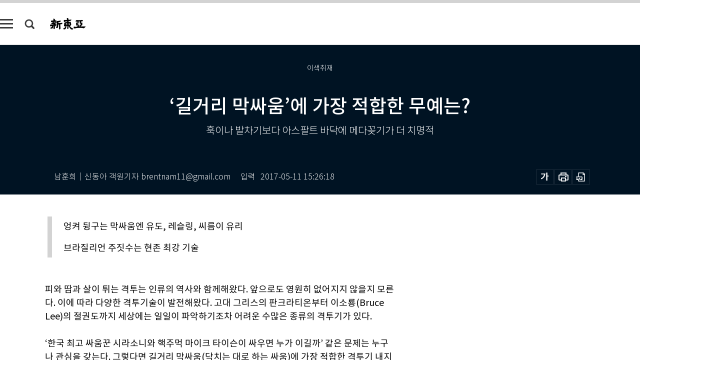

--- FILE ---
content_type: text/html; charset=UTF-8
request_url: https://shindonga.donga.com/culture/article/all/13/920676/1
body_size: 28480
content:
<!DOCTYPE html>
<html lang="ko">
<head>
<title>‘길거리 막싸움’에 가장 적합한 무예는?｜신동아</title>
<meta charset="utf-8" />
<meta http-equiv="X-UA-Compatible" content="IE=edge" />
<meta name='keywords' content='신동아, 동아일보, 동아닷컴, shindonga.donga.com'>
<meta name='description' content="피와 땀과 살이 튀는 격투는 인류의 역사와 함께해왔다. 앞으로도 영원히 없어지지 않을지 모른다. 이에 따라 다양한 격투기술이 발전해왔다. 고대 그리스의 판크라티온부터 이소룡(Br&hellip;">
<meta name='writer' content='신동아'>
<link rel="image_src" href="https://dimg1.donga.com/egc/CDB/SHINDONGA/Article/14/94/55/02/1494550220885.jpg" />
<link rel='stylesheet' type='text/css' href='https://image.donga.com/magazine/shin_w/css/style_sub.css?t=20250410' />
<script data-ad-client='ca-pub-3925768217140661' async src='https://pagead2.googlesyndication.com/pagead/js/adsbygoogle.js'></script>
<!-- dable meta tag -->
<!-- 아이템 ID (필수): 아이템을 식별하기 위해 사용하시는 유일한 키를 입력해 주셔야 하며, 문자 혹은 숫자를 입력하실 수
있으며, 동일한 아이템의 경우, PC와 모바일에서 동일한 아이템 ID 값을 가져야 합니다. -->
<meta content="920676" property="dable:item_id">

<!-- 아이템 작성자(기자명) (필수) -->
<meta content="남훈희｜신동아 객원기자 brentnam11@gmail.com" property="dable:author">

<!-- 아이템 카테고리 -->
<meta content="문화 &amp; 라이프" property="article:section"> <!-- 메인 카테고리 (필수) -->

<!-- 아이템 작성일(ISO 8601) (필수) -->
<meta content="2017-05-11T15:26:18+09:00" property="article:published_time"> <!-- 예(한국시간 오후 1:20) -->
<meta name='robots' content='max-image-preview:standard'/>
<meta property="og:title" content="‘길거리 막싸움’에 가장 적합한 무예는?" />
<meta property="og:image" content="https://dimg1.donga.com/egc/CDB/SHINDONGA/Article/14/94/55/02/1494550220885.jpg" />
<meta property="og:image:width" content="450" />
<meta property="og:image:height" content="675" />
<meta property="og:type" content="article" />
<meta property="og:site_name" content="신동아" />
<meta property="og:description" content="피와 땀과 살이 튀는 격투는 인류의 역사와 함께해왔다. 앞으로도 영원히 없어지지 않을지 모른다. 이에 따라 다양한 격투기술이 발전해왔다. 고대 그리스의 판크라티온부터 이소룡(Br…" />
<meta property="og:pubdate" content="2017-05-11 15:26:18" />
<meta property='og:url' content='https://shindonga.donga.com/culture/article/all/13/920676/1'><meta name='twitter:url' content='https://shindonga.donga.com/culture/article/all/13/920676/1' />
<meta name="twitter:card" content="summary_large_image" />
<meta name="twitter:image:src" content="https://dimg1.donga.com/egc/CDB/SHINDONGA/Article/14/94/55/02/1494550220885.jpg" />
<meta name="twitter:site" content="@dongamedia" />
<meta name="twitter:description" content="피와 땀과 살이 튀는 격투는 인류의 역사와 함께해왔다. 앞으로도 영원히 없어지지 않을지 모른다. 이에 따라 다양한 격투기술이 발전해왔다. 고대 그리스의 판크라티온부터 이소룡(Br…" />
<meta name="twitter:title" content="‘길거리 막싸움’에 가장 적합한 무예는?" />
<meta itemprop="name" content="‘길거리 막싸움’에 가장 적합한 무예는?">
<meta itemprop="description" content="피와 땀과 살이 튀는 격투는 인류의 역사와 함께해왔다. 앞으로도 영원히 없어지지 않을지 모른다. 이에 따라 다양한 격투기술이 발전해왔다. 고대 그리스의 판크라티온부터 이소룡(Br…">
<meta itemprop="image" content="https://dimg1.donga.com/egc/CDB/SHINDONGA/Article/14/94/55/02/1494550220885.jpg">

<link rel='stylesheet' type='text/css' href='https://image.donga.com/magazine/shindonga_m/css/jquery-ui.css' />
<script type="text/javascript" src="https://image.donga.com/donga/js.v.1.0/jquery-latest.js"></script>
<script type='text/javascript' src='https://image.donga.com/donga/js.v.1.0/jquery-ui.js'></script>
<script type='text/javascript' src='https://image.donga.com/donga/js.v.1.0/jquery-cookie.js'></script>
<script type='text/javascript' src='https://image.donga.com/donga/js.v.1.0/donga.js'></script>
<script type="text/javascript" src="https://image.donga.com/donga/js.v.2.0/slick.js"></script>
<link rel="stylesheet" type="text/css" href="https://image.donga.com/donga/css.v.2.0/slick.css"/>
<script type='text/javascript' src="https://image.donga.com/magazine/shin_w/js/common.js?t=20260119"></script>
<script language="javascript" type="text/javascript">
function openWindow(url, name, width, height)
{
    window.open(url, name, "width="+width+", height="+height+", scrollbars=yes, resizable=yes");
    return false;
}
</script>
<script async src="https://securepubads.g.doubleclick.net/tag/js/gpt.js"></script>
<script>
  window.googletag = window.googletag || {cmd: []};
  googletag.cmd.push(function() {
    googletag.defineSlot('/106061858/donga_magazine/pc_magazine_300250', [300, 250], 'div-gpt-ad-1697095737422-0').addService(googletag.pubads());
    googletag.defineSlot('/106061858/donga_magazine/pc_magazine_120600', [120, 600], 'div-gpt-ad-1697098371287-0').addService(googletag.pubads());
    googletag.defineSlot('/106061858/pc_magazine_970250_1', [970, 250], 'div-gpt-ad-1697096865331-0').addService(googletag.pubads());
    googletag.defineSlot('/106061858/donga_magazine/pc_magazine_970250_2', [970, 250], 'div-gpt-ad-1697099813812-0').addService(googletag.pubads());
    googletag.pubads().enableSingleRequest();
    googletag.pubads().collapseEmptyDivs();
    googletag.enableServices();
  });
</script>

<script type="text/javascript" src="https://image.donga.com/donga/js.v.1.0/GAbuilder.js?t=20240911"></script>
<script type="text/javascript">
gabuilder = new GAbuilder('GTM-NGJQBJ8') ;
let pageviewObj = {
    'up_login_status' : 'N',
        'ep_contentdata_content_id' : '13.920676' ,
        'ep_contentdata_content_title' : '‘길거리 막싸움’에 가장 적합한 무예는?' ,
        'ep_contentdata_delivered_date' : '2017-05-11 15:26:18' ,
        'ep_contentdata_content_category_1depth' : '문화 & 라이프' ,
        'ep_contentdata_content_category_2depth' : '-' ,
        'ep_contentdata_content_type' : '-' ,
        'ep_contentdata_content_tags' : '-' ,
        'ep_contentdata_author_name' : '-' ,
        'ep_contentdata_content_source' : '' ,
        'ep_contentdata_content_multimedia' : '-' ,
        'ep_contentdata_content_characters' : '9678' ,
        'ep_contentdata_content_loginwall' : 'N' ,
        'ep_contentdata_content_series' : '-' ,
        'ep_contentdata_content_issue' : '-' ,
        'ep_contentdata_author_dept' : '-',
    'ep_contentdata_content_issue_number' : '692'
}
gabuilder.GAScreen(pageviewObj);
</script>
</head>
<body>
    
<!-- Google Tag Manager (noscript) -->
<noscript><iframe src='https://www.googletagmanager.com/ns.html?id=GTM-NGJQBJ8' height='0' width='0' style='display:none;visibility:hidden'></iframe></noscript>
<!-- End Google Tag Manager (noscript) -->
        <div id="wrap" class="sub_page">
        <div id="header" class="header view_page">
            <div class="progress_area">
                <div class="progress_bar"></div>
            </div>
            <div class="header_inner">
                <div class="util_box left_box">
                <button class="icon_comm btn_full_menu" type="button"></button>
<button class="icon_comm btn_search" type="button"></button>
<div class="search_box">
    <form action="https://shindonga.donga.com/search" method="get">
        <div class="search_bar">
            <input type="text" name="query" id="query" class="top_search" placeholder="검색어를 입력하세요.">
            <button class="icon_comm btn_search" type="submit"></button>
        </div>
    </form>
    <div id="latest_cont" class="latest_cont">
        <div class="list_cont" id="search_saved">
            <span class="tit">최근검색어</span>
            <p class='no_search'>최근 검색어<br /> 내역이 없습니다.</p>
        </div>
        <div id="fun_cont" class="fun_cont">
            <span class='btn_save'>검색어 저장 <button type='button' class='save' data-save='Y'>끄기</button></span>
            <button type="button" class="btn_close icon_com01 close">닫기</button>
        </div>
    </div>
</div>
            <script>
            $('#fun_cont .save').on('click', function () {
                if ( $(this).data('save') == "N" )
                {
                    $(this).data('save', 'Y') ;
                    $(this).html('끄기');
                    $.cookie('SHINDONGAsearchWordSave', 'Y', { expires: 365, path: '/', domain: 'donga.com' });
                    $("#latest_cont p").remove() ;
                    $("#latest_cont ul").show() ;

                    let eventObj = {};
                    eventObj = {
                        event_name : 'search_event',
                        ep_button_name : '검색어 저장 켜기',
                        ep_button_area : '헤더',
                        ep_button_category : '공통'
                    }
                    gabuilder.GAEventOBJ(eventObj) ;
                }
                else
                {
                    $(this).data('save', 'N') ;
                    $(this).html('켜기');
                    $.cookie('SHINDONGAsearchWordSave', 'N', { expires: 365, path: '/', domain: 'donga.com' });
                    $("#latest_cont ul").hide() ;
                    $("#latest_cont .list_cont .no_search").remove() ;
                    $("#latest_cont .list_cont").append("<p class='no_search'>검색어 저장 기능을<br /> 확인해주세요.</p>") ;

                    let eventObj = {};
                    eventObj = {
                        event_name : 'search_event',
                        ep_button_name : '검색어 저장 끄기',
                        ep_button_area : '헤더',
                        ep_button_category : '공통'
                    }
                    gabuilder.GAEventOBJ(eventObj) ;
                }
                return false;
            });
            $('#latest_cont .btn_del').on('click', function () {
                var word = $(this).data('word') ;
                setCookieSearch(word) ;
                $(this).parent().remove() ;
                return false;
            });
            function setCookieSearch(word)
            {
                $.ajax({
                    type: "GET",
                    url: "https://shindonga.donga.com/search?mode=remove&query=" + word ,
                    dataType: "html",
                    success: function (result) {
                    }
                });
            }
            $('#top_search_form .search_inp #query').on('keyup',function(){
                var query = $(this).val();

                if( query.length >= 1 )
                {
                    if( query.length > 100 )
                    {
                        alert("검색어는 최대 100자까지만 입력가능합니다.");
                        $(this).val(query.substring(0, 100));
                    }
                }
            });

            </script>

                </div>
                <h2 class="top_logo">
<a href="https://shindonga.donga.com">
    <img src="https://image.donga.com/magazine/shin_w/images/common/top_logo.png" alt="신동아">
</a>
</h2>
<div id="gnb" class="gnb ">
    <ul class="gnb_menu">
        <li><a href="https://shindonga.donga.com/politics">정치</a></li>
        <li><a href="https://shindonga.donga.com/economy">경제</a></li>
        <li><a href="https://shindonga.donga.com/society">사회</a></li>
        <li><a href="https://shindonga.donga.com/inter">국제</a></li>
        <li><a href="https://shindonga.donga.com/culture">문화&amp;라이프</a></li>
        <li><a href="https://shindonga.donga.com/science">정보과학</a></li>
        <li><a href="https://shindonga.donga.com/sports">스포츠</a></li>
        <li><a href="https://shindonga.donga.com/people">피플</a></li>
        <li><a href="https://shindonga.donga.com/column">칼럼</a></li>
    </ul>
</div>
                <div class="scroll_title">
                    <h2 class="current_title">&lsquo;길거리 막싸움&rsquo;에 가장 적합한 무예는?</h2>
                    <button class='btn_editnum'>2017년 <span class='month'>5</span>월호</button>
                </div>
                <div class="util_box right_box">
                    <button type="button" class="btn_share"></button>
                    <button type="button" class="btn_reply reply_yes">
                        <span class="replyCnt"></span>
                    </button>
                    <div class='login_wrap '>
    <button class='btn_login'><a href='https://secure.donga.com/membership/login.php?gourl=https%3A%2F%2Fshindonga.donga.com%2Fculture%2Farticle%2Fall%2F13%2F920676%2F1' data-event_name="click_event" data-ep_button_name="로그인" data-ep_button_area="헤더" data-ep_button_category="공통" class='btn_login_gtm'>로그인</a></button>
    <div class='login_list_wrap'>
        <h2 class='user_name'><a href='https://secure.donga.com/membership/info.php'><span class='name'></span> 님</a></h2>
        <h3 class='menu_title'>내 콘텐츠</h3>
        <ul class='login_list'>
            <li>
                <a href='https://shindonga.donga.com/Reporter?m=my'>내 구독 기자</a>
                <a href='https://shindonga.donga.com/Series?m=my'>내 구독 연재</a>
            </li>
        </ul>
        <a href='https://secure.donga.com/membership/logout.php?gourl=https%3A%2F%2Fshindonga.donga.com%2Fculture%2Farticle%2Fall%2F13%2F920676%2F1' class='logout'>로그아웃</a>
    </div>
</div>
                </div>
                <div id="shareLayer" class="share_layer">
                    <span class="title">공유하기</span>
                    <ul class="share_list"></ul>
                    <span class="icon_comm btn_close">닫기</span>
                </div>
            </div>
            <div class="full_menu_wrap">
    <div class="inner">
        <script src = 'https://dimg.donga.com/carriage/SHINDONGA/cron/shindonga_poster/shindonga_poster.0.js?t=20260119'></script>
        <div class="menu_box">
            <ul class="menu_list gnb_list">
                <li><a href="https://shindonga.donga.com/politics">정치</a></li>
                <li><a href="https://shindonga.donga.com/economy">경제</a></li>
                <li><a href="https://shindonga.donga.com/society">사회</a></li>
                <li><a href="https://shindonga.donga.com/inter">국제</a></li>
                <li><a href="https://shindonga.donga.com/culture">문화&amp;라이프</a></li>
                <li><a href="https://shindonga.donga.com/science">정보과학</a></li>
                <li><a href="https://shindonga.donga.com/sports">스포츠</a></li>
                <li><a href="https://shindonga.donga.com/people">피플</a></li>
                <li><a href="https://shindonga.donga.com/column">칼럼</a></li>
                <li><a href="https://shindonga.donga.com/List">전체기사</a></li>
            </ul>
            <ul class="menu_list etc_list">
                <li><a href="https://shindonga.donga.com/Series">연재</a></li>
                <li><a href="https://pf.kakao.com/_ExlPxixj" target='_blank'>기사제보</a></li>
                <li><a href="https://shindonga.donga.com/Library?c=new">최신호 목차</a></li>
                <li><a href="https://web.donga.com/order/magazine/subscription.php" target="_blank">구독신청</a></li>
                <li><a href="https://shindonga.donga.com/Library">라이브러리</a></li>
                <li><a href="https://shindonga.donga.com/Docs?m=ad">광고안내</a></li>
                <li><a href="https://shindonga.donga.com/Reporter">기자페이지</a></li>
            </ul>
        </div>
    </div>
</div>
        </div>
    
            <div class="editart_list_wrap">
            <div class="editart_list">
                <div class="title_cont">
                    <h3 class='title'>2017년 <span class='month_num'>5</span>월호</h3>
                    <button class="btn_all"><a href="https://shindonga.donga.com/Library?c=692">전체목차보기</a></button>
                    <button class="btn_close"></button>
                </div>
                <ul class="tab_box">
                    <li>
                        <button class="btn_tab">정치</button>
                    </li>
                    <li>
                        <button class="btn_tab">경제</button>
                    </li>
                    <li>
                        <button class="btn_tab">사회</button>
                    </li>
                    <li>
                        <button class="btn_tab">국제</button>
                    </li>
                    <li>
                        <button class="btn_tab on">문화&amp;라이프</button>
                    </li>
                    <li>
                        <button class="btn_tab">정보과학</button>
                    </li>
                    <li>
                        <button class="btn_tab">스포츠</button>
                    </li>
                    <li>
                        <button class="btn_tab">피플</button>
                    </li>
                    <li>
                        <button class="btn_tab">칼럼</button>
                    </li>
                </ul>
                <ul class="tab_contents">
                    <li class="list_item">
                        <ul class="contents_list">
                        <li><a href='https://shindonga.donga.com/politics/article/01/13/920569/1'>“차기 정부가 행정수도  완성의 최적기”</a></li><li><a href='https://shindonga.donga.com/politics/article/01/13/920398/1'>새 대통령 ‘지옥처럼 암담한 100일’ 맞는다</a></li><li><a href='https://shindonga.donga.com/politics/article/01/13/909573/1'>‘대권 안철수, 당권 박지원, 국회의장 김무성’ 나눠먹기?</a></li><li><a href='https://shindonga.donga.com/politics/article/01/13/909565/1'>동상이몽 재벌개혁 준조세 폐지가 대기업 특혜?</a></li><li><a href='https://shindonga.donga.com/politics/article/01/13/909556/1'>일자리 정책 “현실 모르고, 財源 마련 대책 없고, 기존 정책 재포장”</a></li><li><a href='https://shindonga.donga.com/politics/article/01/13/909550/1'>검찰개혁 대통령 의지만으론 불가능, 국회가 힘 모아야</a></li><li><a href='https://shindonga.donga.com/politics/article/01/13/909548/1'>정보기관 개혁 국정원 개혁 외치다 집권하면 딴소리</a></li><li><a href='https://shindonga.donga.com/politics/article/01/13/909546/1'>외교·안보·통일정책 노무현 사람들(文) vs DJ 외교책사(安) 맞대결</a></li><li><a href='https://shindonga.donga.com/politics/article/01/13/909542/1'>안철수 섀도 캐비닛 ‘흑묘백묘(黑猫白猫)’…  대탕평 인사로 ‘오픈 캐비닛’ 구성</a></li><li><a href='https://shindonga.donga.com/politics/article/01/13/909539/1'>문재인 섀도 캐비닛 총리 이해찬, 경제 조윤제, 통일 이종석, 법무 박범계?</a></li><li><a href='https://shindonga.donga.com/politics/article/01/13/903740/1'>“독일 통일은 경제력으로 소련의 승인을 산 것”</a></li><li><a href='https://shindonga.donga.com/politics/article/01/13/901598/1'>아파트 매매가 중  1억6000만 원 출처 의문 준용 씨 부인 “(답변) 못하게 되어 있다”</a></li><li><a href='https://shindonga.donga.com/politics/article/01/13/901587/1'>문재인| 침묵으로 대응하다 문제 키워 , 안철수| 패배의 두려움 벗어나는 중 , 홍준표| 충동적 부주의가 약점</a></li><li><a href='https://shindonga.donga.com/politics/article/01/13/901553/1'>퇴화하는 대통령후보 말솜씨</a></li><li><a href='https://shindonga.donga.com/politics/article/01/13/901358/1'>안기고 싶은 사람,  안아주고 싶은 사람</a></li><li><a href='https://shindonga.donga.com/politics/article/01/13/900627/1'>심상정 정의당 후보  “재벌3세 세습 금지,  박근혜 사면은 없다”</a></li><li><a href='https://shindonga.donga.com/politics/article/01/13/900618/1'>홍준표 자유한국당 후보 “중국과 미세먼지 담판 벌이겠다”</a></li><li><a href='https://shindonga.donga.com/politics/article/01/13/900607/1'>안철수 국민의당 대선후보 “안보위기 큰 걱정 … 潘 전 총장 ‘미국 특사’ 보낼 것”</a></li><li><a href='https://shindonga.donga.com/politics/article/01/13/900604/1'>문재인 더불어민주당 후보 “함께하지 않던 분이라도 신망 있다면 국무총리로”</a></li>
                        </ul>
                    </li>
                    <li class="list_item">
                        <ul class="contents_list">
                        <li><a href='https://shindonga.donga.com/economy/article/03/13/920770/1'>금융사 추천 유망 금융상품 가이드</a></li><li><a href='https://shindonga.donga.com/economy/article/03/13/920749/1'>타깃데이트펀드가 뜬다</a></li><li><a href='https://shindonga.donga.com/economy/article/03/13/920748/1'>자산배분 투자전략 노하우</a></li><li><a href='https://shindonga.donga.com/economy/article/03/13/915038/1'>‘억척파’는 다가구·다세대주택 ‘공주파’는 아파트 임대</a></li><li><a href='https://shindonga.donga.com/economy/article/03/13/910183/1'>롯데 한국기업 맞나? “독도 때문에 일본롯데가 사업 안 되면…”</a></li><li><a href='https://shindonga.donga.com/economy/article/03/13/903730/1'>낮은 금리와 편리함  젊은 층 선호도 높아</a></li><li><a href='https://shindonga.donga.com/economy/article/03/13/903726/1'>새 소통방식으로  모바일 라이프 혁신</a></li>
                        </ul>
                    </li>
                    <li class="list_item">
                        <ul class="contents_list">
                        <li><a href='https://shindonga.donga.com/society/article/02/13/920747/1'>과도한 탐욕 억제하고 남의 일자리를 소중히 하라</a></li><li><a href='https://shindonga.donga.com/society/article/02/13/920729/1'>“잘 키운 국제회의·이벤트가 도시와 국가 먹여 살린다”</a></li><li><a href='https://shindonga.donga.com/society/article/02/13/920692/1'>정의로는 장난치지 말라</a></li><li><a href='https://shindonga.donga.com/society/article/02/13/920659/1'>“나라 사랑, 효도, 나눔 이걸 잊으면 가치 없는 삶일 뿐”</a></li><li><a href='https://shindonga.donga.com/society/article/02/13/920582/1'>“복지·일자리·건강…  엄마의 마음으로 챙겨요”</a></li><li><a href='https://shindonga.donga.com/society/article/02/13/915037/1'>일자리 위협? 인간과 상생관계!</a></li><li><a href='https://shindonga.donga.com/society/article/02/13/915036/1'>시마네현에서 본 ‘다케시마’의 허상</a></li><li><a href='https://shindonga.donga.com/society/article/02/13/909612/1'>4324명에 5년치 억대 세금폭탄</a></li><li><a href='https://shindonga.donga.com/society/article/02/13/909591/1'>파킨슨병 환자 10만 명 시대 정책 사각지대, 외면받는 고통</a></li><li><a href='https://shindonga.donga.com/society/article/02/13/903671/1'>“文은 북한 먼저 간다는 사람”  “安은 박지원에게 휘둘릴 것”</a></li><li><a href='https://shindonga.donga.com/society/article/02/13/903670/1'>구글에선 안철수가 문재인 근소하게 추월</a></li><li><a href='https://shindonga.donga.com/society/article/02/13/903650/1'>뜨거웠던 순간 ·  ·  ·   여자 아이스하키& 축구 남북 대결</a></li><li><a href='https://shindonga.donga.com/society/article/02/13/903643/1'>1089일 만에 뭍에 오른 세월호</a></li><li><a href='https://shindonga.donga.com/society/article/02/13/903640/1'>칼빈슨의 槍,  北 겨누다</a></li>
                        </ul>
                    </li>
                    <li class="list_item">
                        <ul class="contents_list">
                        <li><a href='https://shindonga.donga.com/inter/article/04/13/920825/1'>고구려의 기상 청나라의 위력 만주국의 침탈 조선족의 혼돈</a></li><li><a href='https://shindonga.donga.com/inter/article/04/13/915031/1'>“트럼프는 中외환보유고  날로 먹으려는 장사꾼”</a></li><li><a href='https://shindonga.donga.com/inter/article/04/13/915029/1'>“체스판 卒 노릇 안 돼”… 日에 ‘러브콜’ 활로 모색</a></li><li><a href='https://shindonga.donga.com/inter/article/04/13/914973/1'>유사시 항모전단이 황해 봉쇄… 한반도 서해안 중국軍 상륙</a></li><li><a href='https://shindonga.donga.com/inter/article/04/13/910193/1'>‘新고질라’ 트럼프 美 대통령  ‘압도적 갑질’로 언론과  우방국 맹공격</a></li><li><a href='https://shindonga.donga.com/inter/article/04/13/909581/1'>최대 수혜자, 나집  절반의 성과, 김정은 한국 외교 뭐 했나</a></li>
                        </ul>
                    </li>
                    <li class="list_item on">
                        <ul class="contents_list">
                        <li><a href='https://shindonga.donga.com/culture/article/05/13/920852/1'>강화도-심행일기 外</a></li><li><a href='https://shindonga.donga.com/culture/article/05/13/920847/1'>겉핥기로 읽거나 읽지 않는 독서법</a></li><li><a href='https://shindonga.donga.com/culture/article/05/13/920846/1'>그랜드 투어, 세상을 배우려는 꿈의 결정판</a></li><li><a href='https://shindonga.donga.com/culture/article/05/13/920845/1'>화양연화 (花樣年華)</a></li><li><a href='https://shindonga.donga.com/culture/article/05/13/920841/1'>햇살 가득한 보금자리이자 놀이터</a></li><li><a href='https://shindonga.donga.com/culture/article/05/13/920837/1'>프리다 칼로 - ‘상처 입은 사슴’ ‘우주, 대지(멕시코), 디에고, 나 그리고 세뇨르 솔로틀의 사랑의 포옹’</a></li><li><a href='https://shindonga.donga.com/culture/article/05/13/920832/1'>일본화된 미래는 낙원일까?</a></li><li><a href='https://shindonga.donga.com/culture/article/05/13/920821/1'>석가탑  도굴 미수가  내린 축복</a></li><li><a href='https://shindonga.donga.com/culture/article/05/13/920820/1'>정절은 있으나 孝는 없다 | 법은 멀고 정치는 가깝다</a></li><li><a href='https://shindonga.donga.com/culture/article/05/13/920777/1'>‘시골 교수’의 조용한 강의혁명</a></li><li><a href='https://shindonga.donga.com/culture/article/05/13/920776/1'>합리적 직장문화와 직업교육의 힘</a></li><li><a href='https://shindonga.donga.com/culture/article/05/13/920723/1'>북한 항구 빌려 태평양 향하는 ‘강가의 마을’ 사람들</a></li><li><a href='https://shindonga.donga.com/culture/article/05/13/920722/1'>시간의 속살을 엿볼 수 있는 오래된 현재</a></li><li><a href='https://shindonga.donga.com/culture/article/05/13/920676/1'>‘길거리 막싸움’에 가장 적합한 무예는?</a></li><li><a href='https://shindonga.donga.com/culture/article/05/13/920381/1'>맞춤양복의 부활</a></li><li><a href='https://shindonga.donga.com/culture/article/05/13/909603/1'>누가 대통령이 될지 풍수로 알 수 있는가</a></li><li><a href='https://shindonga.donga.com/culture/article/05/13/903725/1'>힘내라 대한민국,  좋아요 내 고향</a></li><li><a href='https://shindonga.donga.com/culture/article/05/13/903721/1'>봄맞이 힐링 마을 서울 양천구</a></li><li><a href='https://shindonga.donga.com/culture/article/05/13/903692/1'>홍준표의 ‘척당불기’(기개가 있고 뜻이 커서 남에게 얽매이지 않다)</a></li><li><a href='https://shindonga.donga.com/culture/article/05/13/903660/1'>‘악악’거리며 올라야 보인다 감탄이 절로 나는 충주호 풍광</a></li><li><a href='https://shindonga.donga.com/culture/article/05/13/903659/1'>혁신과 열정  ‘2017 서울모터쇼’</a></li>
                        </ul>
                    </li>
                    <li class="list_item">
                        <ul class="contents_list">
                        
                        </ul>
                    </li>
                    <li class="list_item">
                        <ul class="contents_list">
                        <li><a href='https://shindonga.donga.com/sports/article/07/13/920839/1'>“개인기보다 팀워크가 우승 원동력”</a></li>
                        </ul>
                    </li>
                    <li class="list_item">
                        <ul class="contents_list">
                        <li><a href='https://shindonga.donga.com/people/article/06/13/920819/1'>군사도시 원주를 춤바람 나게 만든 사내</a></li><li><a href='https://shindonga.donga.com/people/article/06/13/915033/1'>“자총을 산업화세력과 민주화세력 화합의 구심점으로 만들겠다”</a></li><li><a href='https://shindonga.donga.com/people/article/06/13/914969/1'>2년 8개월 만에 짜릿한 연장 우승</a></li><li><a href='https://shindonga.donga.com/people/article/06/13/914968/1'>‘안중근 사상’ 세계에 전파</a></li><li><a href='https://shindonga.donga.com/people/article/06/13/914966/1'>“초량왜관은 자랑스러운 역사”</a></li><li><a href='https://shindonga.donga.com/people/article/06/13/914960/1'>캐릭터 ‘태극이’ ‘무궁이’ 만든</a></li><li><a href='https://shindonga.donga.com/people/article/06/13/914958/1'>논란 많은 연극 ‘파운틴헤드’로  첫 방한한 세계적 연출가</a></li><li><a href='https://shindonga.donga.com/people/article/06/13/914957/1'>실향민, 탈북민,  재일교포 잇는 통일운동</a></li><li><a href='https://shindonga.donga.com/people/article/06/13/914956/1'>‘블랙리스트 사건’  대책 마련 나선</a></li><li><a href='https://shindonga.donga.com/people/article/06/13/914952/1'>6·15남북공동선언 정신 재조명</a></li><li><a href='https://shindonga.donga.com/people/article/06/13/903703/1'>“안보정책 조언 못할 바엔  장성 출신들 대선캠프 나와라”</a></li><li><a href='https://shindonga.donga.com/people/article/06/13/903696/1'>“文 집권 시 한미동맹 와해…나라 망하는 건 순식간”</a></li>
                        </ul>
                    </li>
                    <li class="list_item">
                        <ul class="contents_list">
                        
                        </ul>
                    </li>
                </ul>
            </div>
        </div>        <div id="contents">
            <div class="article_wrap">
                <div class="article_top">
                    <div class="inner">
                        <h3 class="sub_title">이색취재</h3>
                        <p class="title_text">‘길거리 막싸움’에 가장 적합한 무예는?</p>
                        <p class="title_sub_text">훅이나 발차기보다 아스팔트 바닥에 메다꽂기가 더 치명적</p>
                        <div class="top_below_box">
                            <li class='info_write'><h4 class='info_writer'><p class='name'>남훈희｜신동아 객원기자 brentnam11@gmail.com</p></h4><p class='info_time'>입력<span class='time'>2017-05-11 15:26:18</span></p></li>
                            <div class="util_box">
                                <button type="button" class="btn_util btn_font"></button>
                                <button type="button" class="btn_util btn_print"></button>
                                <button type='button' class='btn_util btn_pdf'></button>
                            </div>
                            <div id="fontLayer" class="font_layer">
                                <span class="title">글자크기 설정</span>
                                <span class="font_size">
                                    <button type="button" class="btn_font01">가</button>
                                    <button type="button" class="btn_font02">가</button>
                                    <button type="button" class="btn_font03 on">가</button>
                                    <button type="button" class="btn_font04">가</button>
                                </span>
                                <span class="icon_com01 btn_close">닫기</span>
                            </div>
                        </div>
                    </div>
                </div>
                <div class="article_contents">
                    <div class="inner">
                        <div class="content">
                            <div class="article_view">
                            <ul class='postscript'><li>엉켜 뒹구는 막싸움엔 유도, 레슬링, 씨름이 유리</li><li>브라질리언 주짓수는 현존 최강 기술</li></ul>
                            피와 땀과 살이 튀는 격투는 인류의 역사와 함께해왔다. 앞으로도 영원히 없어지지 않을지 모른다. 이에 따라 다양한 격투기술이 발전해왔다. 고대 그리스의 판크라티온부터 이소룡(Bruce Lee)의 절권도까지 세상에는 일일이 파악하기조차 어려운 수많은 종류의 격투기가 있다. <br><br>‘한국 최고 싸움꾼 시라소니와 핵주먹 마이크 타이슨이 싸우면 누가 이길까’ 같은 문제는 누구나 관심을 갖는다. 그렇다면 길거리 막싸움(닥치는 대로 하는 싸움)에 가장 적합한 격투기 내지 무예는 무엇일까. 다소 유치해 보일지 모르지만 남자라면 한 번쯤 품었을 질문이다. 또한, 우리 사회가 문명화해 사회생활에서 육체적 폭력이 급감한 것은 사실이지만, 언제 어떤 일을 당할지 아무도 모르는 일이다. ‘폭력에 노출됐을 때 어떤 무술을 사용해야 상대를 제압하고 나의 생명과 신체를 지킬 수 있을까.’ 어떻게 보면 중요한 질문이 아닐 수 없다.&nbsp; <br><br><h3 class='mid_title type02'>‘깡다구’ 같은 심리기제는 배제 </h3>일상에서 쉽게 접근할 수 있는 태권도, 유도, 복싱, 레슬링, 씨름, 브라질리언 주짓수 같은 격투기 가운데 어떤 것이 실전 싸움에 특화됐는지 알아보기로 했다. 절권도, 러시아의 시스테마, 이스라엘의 크라브 마가, 브라질의 카포에라, 필리핀의 칼리 아르니스처럼 국내에서 아직 대중화하지 않은 격투기는 제외했다. 또한 칼이나 쇠파이프 같은 흉기 사용도 취재 대상에서 뺐다.&nbsp; <br><br>먼저 서울 시내 해당 종목들의 대형 도장과 체육관을 찾아가 해당 격투기 권위자들을 인터뷰했다. 근성, 배짱, 깡다구 같은 수치화할 수 없는 심리적 기제와 주관적 의견은 철저히 배제했다. 오로지 각 격투기의 기술과 실전 싸움의 연관성에만 초점을 맞췄다. <br><br>주위에서 ‘싸움 잘한다’는 평을 듣는 이들이나 특히 조폭과 연관된 일에 종사하는 이들은 물론이고 싸움에 휘말려본 적이 없는 이들 중에서도 이 취재에 흥미를 느끼는 이가 많을 것이다. 미리 밝혀두지만 이 취재는 무협지에 자주 나오는 무술고수의 비법을 담으려는 게 아니다. 그러나 막싸움과 관련해 꽤 유용한 정보일 수 있다. 학창 시절 보던 수많은 참고서와 문제집에 공부 잘하는 비법이 들어 있는 것은 아니지만 이런 참고서와 문제집으로 꾸준히 공부하다 보면 결국 공부를 잘하게 되는 것과 같다. <br><br><script type='text/javascript' src='https://image.donga.com/dac/MAGAZINE/PC/magazine_common_view_middle_5para_01.js'></script><br><br>이 기사는 모두에게 일률적으로 적용되는 정답은 없을지언정 개인에게 필요한 답을 함께 고민해보자는 취지에서 작성된 것이다. 실전 막싸움에 조예가 깊은 사람들의 비평과 활발한 토론도 얼마든지 환영한다. &nbsp;<br><br><font>태권도</font><br><div class='article_photo center'><div class='thumb'><img src='https://dimg.donga.com/egc/CDB/SHINDONGA/Article/14/94/55/02/1494550220885.jpg' alt='' /></div></div>2월 중순 서울 동대문구의 한 태권도 도장을 찾았다. 이 도장의 관장을 맡고 있는 A(37) 씨는 경희대를 나온 태권도 국가대표 출신이다. 태권도계에서는 ‘성골’로 분류되는 인물이다. A씨에게 단도직입적으로 태권도가 막싸움에 효과가 있는지 물었다. <br><br>“정통 무술로서의 태권도라면 그 어떤 격투기보다 강력하다고 자부한다. 그러나 스포츠로서의 태권도는 아니다.” <br><br>뜻밖이었다. 그 누가 유년기부터 인생을 바쳐온 자신의 무예에 대해 이렇게까지 정직할 수 있을까. 더구나 도장 운영에 자신의 생계가 달려 있는데 말이다. A씨가 말을 이었다.<br><br>“태권도도 격투기다. ‘바람의 파이터’ 최배달 선생이 창시한 일본의 극진 가라테처럼 태권도 역시 원래는 전신 공격이 가능한 풀 콘택트(Full Contact)로 시작했다. 태권도 단체는 WTF(세계태권도연맹)과 ITF(국제태권도연맹)로 나뉘는데, 대한민국 국기이자 2000년 시드니 올림픽부터 정식 종목이 된 쪽은 WTF다. 우리나라 어디를 가더라도 동네마다 하나씩은 보이는 태권도 도장은 WTF 소속이다. WTF는 ‘북한 태권도’로 알려진 ITF와 분리된 후 안전상의 이유로 주먹이나 팔을 이용한 안면 공격을 금지했다. 그리고 세계화라는 명분 아래 생활체육 형태를 띠면서 가슴 호구와 헤드기어 착용 규칙을 도입했다. 올림픽 정식 종목으로 거듭나는 과정에서 국제올림픽위원회 지시사항을 모두 수용하면서 고유의 파괴력은 사라졌다.”&nbsp; <br><br>안면 공격 금지 외에 A씨가 꼽은 태권도의 기술적 문제는 날아오는 주먹과 팔꿈치 공격에 대한 안면 방어 연습이 이뤄지지 않는 점이다. 태권도는 허리 이상으로 올라오는 하이킥을 방어하지만, 이마저 스텝으로 피하거나 복싱에서 클린치하듯 붙는 방식이다.&nbsp; <br><br><h3 class='mid_title type02'>“타격력 크다”</h3>A씨는 “태권도의 기술 자체는 다양하다. 하지만 실제로 경기에서 사용하는 기술은 주로 발기술이다. 정권 지르기같이 품새 형태로 존재하는 주먹과 팔꿈치 기술은 경기에서도 잘 나오지 않는데 실전 싸움에서야 더 말할 게 있겠나”라고 덧붙였다. <br><br>미국에서 태권도 황제로 추앙받는 이준구 선생은 “발은 손보다 느리다. 주먹이 발보다 실전에서 더 효과가 큰 것은 이 때문이다. 그래서 대한태권도협회에도 규칙을 개정해야 한다고 이야기했지만, 태권도계가 안위만 좇으며 변화를 거부했다”고 했다.&nbsp; <br><br>그러나 태권도는 많은 장점을 지닌다. A씨는 “태권도의 발차기에는 어떤 격투기에도 없는 예술적 아름다움이 들어 있다. 타격력도 상당히 크다. 양다리를 앞뒤로 뻗는 동작을 반복하면 몸이 유연해지고 잔병치레도 하지 않는다. 특히 대퇴부, 무릎관절, 발목관절, 인대가 순차적으로 강화돼 전체 근육 중 70% 이상이 분포된 하체가 튼실해진다”고 설명했다. <br><br><font>유도</font><br><div class='article_photo center'><div class='thumb'><img src='https://dimg.donga.com/egc/CDB/SHINDONGA/Article/14/94/55/02/1494550251304.jpg' alt='' /></div></div>기자는 인천에 위치한 한 유도 도장을 찾았다. 관장인 B(42) 씨는 한양대 출신으로, 국가대표를 지냈다. 다만 B씨는 국내 유도계를 휘어잡는 용인대 출신이 아니어서 태극 마크를 단 기간은 비교적 짧았다고 한다. B씨가 생각하는 유도의 실전성은 어떨까.&nbsp; <br>&nbsp;<br>“몸통이든 옷깃이든 유도 선수에게 한번 잡히면 끝장이라고 보면 된다. 유도 선수 출신들이 종합격투기에 나가 처참히 패하면서 ‘유도 별것 아니네’라는 인식이 퍼지기도 했다. 그러나 스포츠가 아닌 실전 싸움에서라면 이야기는 달라진다. 유도 기술로 상대를 아스팔트 바닥 에 메다꽂으면 나의 힘, 상대의 체중, 눈 깜짝할 새 넘어가는 속도가 순식간에 융합되어 엄청난 충격을 준다. 상대가 즉사(卽死)할 수도 있다.” <br><br>B씨의 말대로 유도는 기술이 들어가면 말 그대로 찰나에 승부가 결정 나는 특성을 지니고 있다. 그래서 유도에 입문해 제일 먼저 익히는 것이 낙법이다. 메치기를 당했을 때 충격을 완화시키기 위해서다. 또한 서로 아무런 기술을 걸지 않은 상태에서도 방어 차원에서 전신에 힘을 유지하면서 무게 중심을 단단히 해야 한다. 튼실한 근력과 지구력이 요구된다.<br><br><h3 class='mid_title type02'>“메다꽂히면 상황 종료”</h3>사람들은 액션영화 속 싸움과 현실의 막싸움을 잘 구별하지 못한다. B씨는 “액션영화에서는 주인공이 상대방에 의해 길바닥에 패대기쳐져도 이내 일어난다. 그러나 실전 싸움에선 한번 메다꽂히면 그걸로 상황 종료다. 육체적으로도 큰 충격을 받을 뿐만 아니라 심리적으로도 완전히 전의를 상실하는 상태에 이른다”고 설명했다. <br><br>19세기 후반 일본의 가노 지고로가 창설한 유술에 뿌리를 두고 있는 유도는 원래 주먹과 발차기를 포함하는 실전성이 높은 격투기였다. 가노 지고로는 강해지기 위해서라면 어떤 수단과 방법도 가리지 않고 받아들였다. 그러나 1964년 도쿄 올림픽 때 올림픽 정식 종목으로 채택된 유도는 지금의 태권도가 그렇듯 스포츠 형태로 변모해나갔다. B씨는 “버티면 무릎이 박살 나고 안 버티면 뒤통수가 깨지는 가위치기 같은 기술들은 봉인돼 있다. 이런 기술들을 활용한다면 상대방은 감당하지 못할 것”이라고 말했다. B씨는 최근 각광받는 브라질리언 주짓수와 유도의 차이를 이렇게 설명했다. <br><br>“브라질리언 주짓수도 유술에서 파생됐다. 가노 지고로의 제자인 마에다 미쓰요가 브라질로 이주해 전수한 것이 지금의 브라질리언 주짓수가 됐다. 유도와 주짓수는 유술이라는 한 부모에게서 태어난 형제인 셈인데 주짓수는 유도와 달리 유술의 잔인한 공격 기술들을 상당 부분 계승했다.” <br><br>끝으로 B씨는 “실전 싸움에서 유도의 강점은 상대의 중심을 흩뜨리는 역학 원리에서 나온다. 유도를 익히면 거리에서 누구와 대적해도 지지 않는다”고 말했다. &nbsp;<br><br><font>복싱</font><br><div class='article_photo center'><div class='thumb'><img src='https://dimg.donga.com/egc/CDB/SHINDONGA/Article/14/94/55/02/1494550270744.jpg' alt='' /></div></div>세 번째로 찾아간 곳은 서울 동대문구에 위치한 복싱 체육관. 프로복싱 전 세계챔피언을 지낸 C씨가 관장으로 있는 곳이다. 기자가 방문했을 때 C씨는 자리에 없어 대신 이 체육관에서 사범으로 근무하는 D(35) 씨를 인터뷰했다. D씨는 복싱이 실전 싸움에 얼마나 효과적인지에 대해 다음과 같이 답했다. <br><br>“복싱은 모든 격투기의 기본이다. 스트레이트, 잽, 어퍼컷, 훅이라는 네 가지 기술로만 구성돼 있어 겉보기에는 단순하다. 그러나 직선적이어서 실전에서 활용가치는 매우 높다. 현대사회에서 타인에게 상해를 입히는 행위는 법으로 금지돼 있고 윤리적으로도 바람직하지 않다. 그러나 상대방이 ‘너 죽고 나 죽자’며 막무가내로 폭력을 행사하는 급박한 상황이라면 복싱만큼 효과적인 방어수단이 없다.” <br><br>복싱은 경기 중 뇌출혈로 인한 사망이 가장 빈번하게 발생하는 종목이다. 다른 격투기와 달리 복싱은 대부분의 공격이 안면에 집중되는 특성 때문이다. D씨는 “스파링 한 번을 하더라도 반드시 관장이나 사범의 감독하에 해야 하고 안전장비를 철저히 착용해야 한다. 그만큼 복싱기술이 상대방에게 미치는 타격력이 크다”고 말했다.<br><br>동영상 전문 사이트인 유튜브의 실전 싸움 영상들을 보면 복싱을 익힌 사람이 상대방을 농락하는 장면이 많다. 이렇게 복싱이 효과적일 수 있는 이유는 막싸움의 특성에도 기원한다. 막싸움에서 어설프게 발차기를 시도했다가는 오히려 안 하느니만 못한 결과로 이어진다.&nbsp; <br><br>“사람이 가장 다루기 쉬운 신체 부위가 두 주먹이다. 여타 격투기를 무시하는 것은 아니지만, 가령 태권도 유단자가 실전 싸움에서 상대방을 돌려차기로 제압하는 것이 가능할까. 유도 유단자가 실전 싸움에서 상대방에게 업어치기 기술을 거는 게 용이할까. 실전 싸움에서는 복싱만큼 효과적인 것이 없다.”&nbsp; <br><br><h3 class='mid_title type02'>“다섯 번 맞짱 모두 이겨”</h3>서울 성북구 S고등학교 2학년에 재학 중인 복싱 체육관 관원 김모(17) 군은 초등학교 때부터 학교폭력에 시달렸다. 소위 일진이 시키는 ‘빵셔틀’ 등 갖가지 심부름을 도맡았다.&nbsp; 시험 시간엔 선생님에게 걸리지 않게 답안지도 보여줘야 했다. 다니던 J중학교는 물론 인근 G중학교, Y중학교, S대부속중학교에도 김군이 ‘호구’라는 사실이 널리 퍼졌다. J중학교를 졸업할 무렵 김군은 통학 시간이 길어지더라도 아는 이가 없는 고등학교로 배정되기를 희망했다. <br><br>그러나 바람과 달리 김군은 집에서 20분 거리에 위치한 S고등학교에 배정됐다. 자신을 알아보는 이들이 가득한 S고등학교에 입학함과 동시에 그는 살길을 도모했다. 복싱을 시작한 것이다. 결과는 대성공이었다. 김군은 “한 학기 동안 다섯 번 맞짱을 떠서 모두 이겼다. 그러자 나에 대한 괴롭힘이 거짓말처럼 없어졌다”고 말했다.<br><br>실전 싸움에서는 무엇보다 간결하고 빠른 동작이 중요한데 복싱은 여기에 강점이 있다고 한다. D씨는 “화려해 보이는 큰 동작만큼 미련한 짓은 없다”고 잘라 말한다.<br><br>지난해 만 44세 나이로 링에 복귀한 전 WBA 슈퍼페더급 세계챔피언 최용수는 “복싱은 다이어트에도 제일 탁월한 운동이다. 요요 현상도 오지 않을 뿐 아니라 굶지 않아도 된다”고 말한다. D씨도 “운동을 시작하면 몸이 즉각 변한다”고 했다. <br><br><font>레슬링</font><br><div class='article_photo center'><div class='thumb'><img src='https://dimg.donga.com/egc/CDB/SHINDONGA/Article/14/94/55/02/1494550298385.jpg' alt='' /></div></div>다음은 서울 모처에 있는 고등학교 레슬링부를 방문했다. 여타 격투기와 달리 레슬링만을 전문적으로 지도하는 체육관을 찾기 어려웠다. 부득이하게 레슬링부가 있는 고등학교를 찾은 이유다. 한국체육대 출신으로, 과거 레슬링 국가대표를 지낸 해당 고교 감독 E(37) 씨가 기자를 맞이했다. <br><br>E씨에게 다짜고짜 레슬링의 실전성에 대해 묻자, 그는 기자의 손을 자신의 귀로 가져갔다. “내 귀를 한번 만져보라. 마치 만두처럼 찌그러지지 않았나?” 실제로 그의 양 귓바퀴는 뭉개져 만두처럼 보였다. “운동하는 사람들끼리 다 아는 이야기인데, 시비가 붙더라도 상대가 ‘만두 귀’를 하고 있으면 무조건 피하라는 말이 있다.” <br><br><h3 class='mid_title type02'>“만두 귀와 시비 붙지 말라”</h3>그렇다면 레슬링이 여타 격투기와 차별되는 실전 싸움에서 갖는 강점은 무엇일까. E씨에 따르면, 레슬링은 서로가 맞잡은 상태에서 힘을 폭발시켜야 하므로 강한 수준의 근력과 지구력을 요구한다. 훈련 매뉴얼에 사람을 들쳐 메고 뛰거나 계단을 오르는 것이 예사로 포함된다. 심지어 그 상태로 산을 오르내리기도 한다. <br><br>“대한민국에서 운동을 가장 잘하는 사람이 모인 태릉선수촌에서 체력 테스트 삼아 불암산 달리기(편도 4.5km) 시합이 열린다. 이 시합의 역대 기록에서 1위는 레슬링 선수 아니면 복싱 선수다.” (E씨)<br><br>레슬링은 육상과 더불어 인류 역사상 가장 오래된 운동이다. 레슬링의 흔적은 지구 어디를 가더라도 발견된다. 러시아의 삼보, 일본의 스모, 우리나라의 씨름 등 각 문화권에 조금씩 다른 형태로 발현되어왔다. 이 모든 것의 근본은 역시 레슬링이라고 한다.&nbsp; <br><br>고대 올림픽의 5종 경기 중 하나로 치러졌고 제1회 근대 올림픽부터 정식 종목으로 채택된 레슬링은 현재 UFC를 위시한 종합격투기 선수들의 필수과목으로 자리매김했다. 타격 계열 격투기를 주 종목으로 갖고 있더라도 레슬링을 장착하지 않은 순수 스트라이커는 종합격투기에서 찾아보기 어렵다는 것이다. 이 점은 레슬링의 실전적 효용성을 보여준다. E씨는 이렇게 설명한다.<br><br>“레슬링 국가대표 선수 시절 들은 이야기인데, 태릉선수촌 인근을 무대로 활동하던 건달들이 한번은 여자 국가대표 선수들을 희롱했다. 이를 응징하고자 나선 태권도 선수들이 패했고 다음으로 유도 선수들도 패했다. 유도 선수들은 건달들이 상의를 벗고 나온 탓에 잡을 곳이 마땅치 않아 졌다고 한다. 마지막으로 나선 레슬링 선수들이 응징에 성공했다. 더 이상의 설명이 필요한가.” &nbsp;<br><br><font>씨름</font><br><div class='article_photo center'><div class='thumb'><img src='https://dimg.donga.com/egc/CDB/SHINDONGA/Article/14/94/55/03/1494550318382.jpg' alt='' /></div></div>서울 강북구의 고등학교 씨름부를 방문했다. 레슬링과 마찬가지로 씨름도 서울시내에서 전문으로 지도하는 곳을 찾는 게 쉽지 않았다. 인제대 출신으로 프로씨름 선수로 활동한 해당 고등학교 씨름부의 감독 F(41) 씨는 “씨름에 관심과 애정을 지닌 사람을 만나 반갑다”며 기자를 반겼다. F씨에게 씨름이 실전 싸움에 효과적인지 물었다. <br><br>“씨름이 지닌 강점은 신체 밸런스를 극강으로 유지하는 데에 있다. 누구든지 씨름을 익히면 실전 싸움에서 어지간한 수준의 외부 타격으로는 자빠지지 않는다.” <br><br><h3 class='mid_title type02'>실전의 황제가 강력 추천</h3>씨름은 타격 기능이 결여된 특성상 단순한 힘 싸움으로 폄하되기도 한다. 그러나 사실 상대방을 바닥으로 눕혀버리는 테이크다운(Take-down) 측면에서만큼은 세계 제일의 격투기라 할 수 있다. 씨름엔 ‘무릎 위 아무 곳이라도 먼저 닿는 자가 패한다’는 단순한 규칙이 적용된다. 밸런스 유지 측면에서 단연 최강이 될 수밖에 없다는 것이다. 중심을 잡기 어려운 모래판에 맨발로 선 채 상대방의 손이 샅바 안으로 들어간 상태에서 공격과 방어를 유기적으로 소화하는 것은 수준 높은 밸런스 감각 없이는 불가능하다. 실전 싸움이 일대일이 아닌 다대일의 형태로 벌어질 수 있다는 것을 감안하면 여간해서 넘어지지 않는 것은 커다란 이점이다.<br><br>맨손싸움의 1인자, 실전의 황제로 불리는 조창조 씨는 모 언론 인터뷰에서 자신이 가진 싸움 실력의 근본이 씨름이었다고 말한다.&nbsp; <br><br>“나는 복싱, 유도, 씨름, 태권도를 했다. 해당 종목들의 약점을 모두 간파했고 그것을 공략하는 방법을 터득했다. 복싱하는 사람은 유도로, 유도하는 사람은 씨름으로 무너뜨렸다. 실전에서 가장 덕을 본 건 씨름이다. 실전 싸움에서는 붙잡기도 하고 넘어지기도 하는 게 다반사인데, 씨름은 몸의 중심을 잡는 데 최고다. 유도는 상체를 세우지만 씨름은 구부리지 않나. 중심이 딱 잡히고 자세가 안정된다. 나는 다양한 인물과 수없이 붙어보았지만, 한 번도 진 적이 없다.” (조씨) <br><br>F씨는 “흔히 씨름 하면 거구의 장사들이 연상되지만 여타 격투기보다 근육이 골고루 발달된다. 씨름 선수는 발도 빠르고 점프력도 좋다. 현역 시절 120kg이던 강호동도 100m를 12초대에 끊었다. 씨름은 힘을 짧게 쓰고 짧게 끝나는 스타일이라 실전 싸움에서의 순간적인 파괴력은 타의 추종을 불허한다”고 밝혔다. <br><br><br><font>브라질리언 주짓수</font><br><div class='article_photo center'><div class='thumb'><img src='https://dimg.donga.com/egc/CDB/SHINDONGA/Article/14/94/55/03/1494550346265.jpg' alt='' /></div></div>마지막으로 서울 마포구에 있는 브라질리언 주짓수 도장을 찾았다. 낮 시간임에도 많은 수련생이 운동에 열중하고 있었다. 이 도장의 사범인 G(35) 씨는 동아대 출신으로 학창시절 태권도 선수로 활동하다 운동을 접은 후 평범한 직장에 다녔다. 그러다 10여 년 전 주짓수가 우리나라에 처음 보급되던 시절 주짓수의 매력에 반해 전업 주짓수 사범이 됐다고 한다.&nbsp; <br><br>브라질리언 주짓수는 존 프랭클에 의해 우리나라에 전파됐다. 종합격투기의 인기 상승에 힘입어 20~30대 주짓수 수련 인구가 크게 느는 추세다. 특히 주짓수는 남성은 물론 여성에게도 인기가 높다. “여자가 남자와 싸워 이기게 해주는 유일한 격투기”라는 소문이 돈 덕분이라고 한다.&nbsp; <br><br>제1금융권인 H은행의 서울 성북지점에 재직 중인 박모(여·28) 씨는 지난해 연말 송년회를 마치고 귀가하던 중 불쾌한 경험을 했다. 번화가에서 호스트바의 ‘삐끼’에게 붙들려 계속 옥신각신한 데다, 만원 버스 안에서 차량이 정차할 때마다 자신의 엉덩이를 뒤에서 쓰다듬는 남자의 손길을 느꼈기 때문이다. <br><br>박씨는 늘 앉아서 근무하는 은행 업무의 특성상 입사 3년 만에 체중이 10kg이나 불어 운동의 필요성을 느끼던 차에 불쾌한 경험까지 하자 바로 집 근처 주짓수 체육관에 등록했다고 한다. 박씨는 “하루도 빠지지 않고 나갔는데, 정말 재미있다. 살이 많이 빠졌다. 남자와 싸워서 밀리지 않을 때까지 도전할 것”이라고 말했다. <br><h3 class='mid_title type02'>“여자도 남자 이겨”</h3>기자가 G씨에게 실전 싸움에서 주짓수가 지닌 효과를 묻기가 무섭게 G씨는 청산유수로 답변했다.<br><br>“브라질리언 주짓수는 일본의 유술에서 파생된 것으로 오로지 실전 격투에 특화된 격투기다. 주짓수에는 실전에 필요치 않은 군더더기가 없다. 순도 100% 그 자체다. 실전 격투에서 유리한 위치를 점한 뒤 목을 조르거나 팔다리 관절을 꺾어 상대방을 제압하게 한다.” 브라질의 치안은 불안하다. 이 나라에선 포르투갈어로 ‘모든 것이 유효하다’는 의미의 무규칙 격투기인 ‘발레 투도(Vale Tudo)’가 버젓이 성행한다. 이런 브라질의 험한 토양에서 자라난 주짓수의 기술체계는 맨손 격투로 상대방을 항거 불능케 하는 것을 목적으로 개발돼왔다고 한다.&nbsp; <br><br>G씨는 “주짓수와 유도의 다른 점은 승부다. 메치기 한판으로 경기가 종료되는 유도와 달리 주짓수는 상대의 항복을 받기 전까지는 격투가 종료되지 않는다는 점”이라고 했다. 캐나다의 유명 주짓수 코치인 피라스 자하비는 “일반인 사이에서 벌어지는 개싸움은 예외 없이 길바닥을 향하게 돼 있다. 그러니 모든 격투기 호신술의 핵심은 주짓수”라고 말한다. 한국인 1호 UFC 파이터인 김동현도 “주짓수를 활용하면 힘이 약한 사람도 센 사람을 이길 수 있다. 여자도 남자를 이기는 것이 가능하다”고 했다. <br><br>승급을 남발하는 일부 격투기와 다르게, 주짓수는 입문에서 검은 띠를 획득하기까지 걸리는 기간이 기본 10년이다. 이에 따라 띠에 대한 자부심이 굉장히 강하고 실력이 상대적으로 고르다고 한다. G씨는 “다른 격투기에서는 해당 종목을 대표하는 협회 내지 연맹이 모든 권한을 위임받는다. 하지만 주짓수에선 사제 관계를 바탕으로 승급이 이뤄진다. 소속에 따라 파벌이 나뉜다. 이런 점만 빼면 주짓수는 단연 최고의 격투기”라고 했다. <br><br><h3 class='mid_title type02'>“체력 없인 안 통해”</h3>전문가의 견해는 어떨까. 최희동 고려대 체육교육과 교수는 “격투기는 체력, 기술, 전술, 정신력으로 구성되는데 이 중 가장 중요한 게 체력이다. 제아무리 훌륭한 기술도 체력이 장착되어 있지 않으면 통하지 않는다”고 말한다. 이어지는 설명이다. <br><br>“실전 싸움에는 아무래도 유도, 레슬링, 씨름, 주짓수같이 메치고 조르고 꺾는 계열의 격투기가 조금 더 유리하다.” <br>&nbsp;&nbsp; <br>위급한 상황에 처한 여성에겐 어떤 기술이 적합할까. 최 교수는 “눈 찌르기, 목 치기, 낭심 차기, 혹은 정강이 차기로 선제공격한 뒤 상대방이 통증을 회복하기 전에 시야에서 사라지는 게 현실적으로 최상의 기술”이라고 말했다. <br><br><br>
                            </div>
                            <div class="article_bottom">
                                <!-- 키워드 -->
                                
                                <!-- //키워드 -->
                                <!-- 관련 기획/연재 -->
                                
                                <!-- //관련 기획/연재 -->
                                
                                <!-- //댓글 -->
                                                    <div class="reply_wrap">
                        <div class="reply_box">
                            <link rel='stylesheet' type='text/css' href='https://image.donga.com/donga/css.v.2.0/donga_reply.css?t=20231017' />
                            <script type='text/javascript' src='https://image.donga.com/donga/js.v.4.0/spintop-comment.js?t=20231017'></script>
                            <a name='replyLayer'></a>
                            <div class="reply_top">
                                <span class="title">댓글</span>
                                <span class="txt"><em id='replyCnt' class='replyCnt'>0</em>개</span>
                            </div>
                            <div class='login_box'><a href='javascript:void(0);'  onclick="javascript:gabuilder.setMakeCookiePV('댓글', 'ga4Articleinfo', 'donga.com', 10, 'https://secure.donga.com/membership/login.php?gourl=https%3A%2F%2Fshindonga.donga.com%2Fculture%2Farticle%2Fall%2F13%2F920676%2F1?comm'); return false;">의견을 남겨주세요.</a></div>
                            <div id='spinTopBestLayer' class='reply_con'></div>
                            <div class="more" style="display:block">
                                <a href="javascript:void(0);" class="btn_more" onclick="javascript:replyLayerPopup();" >
                                    <span class="txt_more">전체 댓글 <span class="replyCnt">0</span>개 보기</span>
                                    <span class="icon_com icon_more"></span>
                                </a>
                            </div>
                        </div>
                    </div>
                    <div id="replyLayerPopup">
                        <div class="reply_layer_con">
                            <div class="reply_box">
                                <a name='replyLayer'></a>
                                <div class="reply_top_wrap">
                                    <div class="reply_top">
                                        <span class="title">댓글</span>
                                        <span class="txt"><em class='replyCnt'>0</em>개</span>
                                    </div>
                                    <span class="layer_close" onclick="javascript:return replyPopupObj.hide();">닫기</span>
                                </div>
                                <div id="spinTopLayer"></div>
                            </div>
                            <div id="reply_gather"></div>
                        </div>
                    </div>

                            </div>
                        </div>
                        <!-- EAST -->
                        <div class="aside">
                            <div class="aside_top_ad">
                                <div class="tem_ad02"><!-- /106061858/donga_magazine/pc_magazine_300250 -->
<div id='div-gpt-ad-1697095737422-0' style='min-width: 300px; min-height: 250px;'>
  <script>
    googletag.cmd.push(function() { googletag.display('div-gpt-ad-1697095737422-0'); });
  </script>
</div></div>
                            </div>
                            <div class="aside_track prjct_srs">
                                <div class="aside_list_box prjct_srs">
                                    <ul class="aside_slide_list">
                                        <li class='list_item'><div class='title_cont'><h4 class='sub_title'>기획·연재</h4><h3 class='title'><a href='https://shindonga.donga.com/Series?c=990126' data-event_name="click_content_event" data-ep_button_name="이동수의 투시경" data-ep_button_area="기획·연재" data-ep_button_category="기사뷰">이동수의 투시경</a></h3><button type='button' class='btn_subscribe'  data-scrap='990126' data-scrap_type='series' data-scrap_name='이동수의 투시경' data-scrap_idx='/politics/article/all/13/5844550/1' >구독</button></div><div class='list_cont'><a href='https://shindonga.donga.com/politics/article/all/13/5844550/1' data-event_name="click_content_event" data-ep_button_name="조국, 국민의힘의 ‘찬스 메이커’ 될까" data-ep_button_area="기획·연재" data-ep_button_category="기사뷰">
                    <div class='thumb'><img src='https://dimg.donga.com/a/150/90/90/1/ugc/CDB/SHINDONGA/Article/68/c3/d5/4c/68c3d54c023aa0a0a0a.jpg' alt=''></div>
                    <div class='info'>
                    <p>조국, 국민의힘의 ‘찬스 메이커’ 될까</p>
                    </div>
                    </a><a href='https://shindonga.donga.com/politics/article/all/13/5785768/1' data-event_name="click_content_event" data-ep_button_name="정청래 택한 ‘당심’에 李 대통령 발목 잡힐 수 있다" data-ep_button_area="기획·연재" data-ep_button_category="기사뷰">
                    <div class='thumb'><img src='https://dimg.donga.com/a/150/90/90/1/ugc/CDB/SHINDONGA/Article/68/a4/25/c2/68a425c2191fa0a0a0a.jpg' alt=''></div>
                    <div class='info'>
                    <p>정청래 택한 ‘당심’에 李 대통령 발목 잡힐 수 있다</p>
                    </div>
                    </a><a href='https://shindonga.donga.com/politics/article/all/13/5628652/1' data-event_name="click_content_event" data-ep_button_name="‘대한민국 고점론’ 해소하는 후보가 2030 표 받는다" data-ep_button_area="기획·연재" data-ep_button_category="기사뷰">
                    <div class='thumb'><img src='https://dimg.donga.com/a/150/90/90/1/ugc/CDB/SHINDONGA/Article/68/36/b3/1d/6836b31d16bfa0a0a0a.png' alt=''></div>
                    <div class='info'>
                    <p>‘대한민국 고점론’ 해소하는 후보가 2030 표 받는다</p>
                    </div>
                    </a></div></li><li class='list_item'><div class='title_cont'><h4 class='sub_title'>기획·연재</h4><h3 class='title'><a href='https://shindonga.donga.com/Series?c=990361' data-event_name="click_content_event" data-ep_button_name="증권 인사이드" data-ep_button_area="기획·연재" data-ep_button_category="기사뷰">증권 인사이드</a></h3><button type='button' class='btn_subscribe'  data-scrap='990361' data-scrap_type='series' data-scrap_name='증권 인사이드' data-scrap_idx='/economy/article/all/13/5497735/1' >구독</button></div><div class='list_cont'><a href='https://shindonga.donga.com/economy/article/all/13/5497735/1' data-event_name="click_content_event" data-ep_button_name="한진家 막내아들 조정호가 세운 메리츠 제국의 성장사" data-ep_button_area="기획·연재" data-ep_button_category="기사뷰">
                    <div class='thumb'><img src='https://dimg.donga.com/a/150/90/90/1/ugc/CDB/SHINDONGA/Article/67/d3/dd/a4/67d3dda40e13d2738276.jpg' alt=''></div>
                    <div class='info'>
                    <p>한진家 막내아들 조정호가 세운 메리츠 제국의 성장사</p>
                    </div>
                    </a><a href='https://shindonga.donga.com/economy/article/all/13/5435068/1' data-event_name="click_content_event" data-ep_button_name="LG CNS 호된 신고식… 6개월 뒤 주가 반등한다?" data-ep_button_area="기획·연재" data-ep_button_category="기사뷰">
                    <div class='thumb'><img src='https://dimg.donga.com/a/150/90/90/1/ugc/CDB/SHINDONGA/Article/67/a4/54/ec/67a454ec0c04d2738276.jpg' alt=''></div>
                    <div class='info'>
                    <p>LG CNS 호된 신고식… 6개월 뒤 주가 반등한다?</p>
                    </div>
                    </a><a href='https://shindonga.donga.com/economy/article/all/13/5375671/1' data-event_name="click_content_event" data-ep_button_name="카카오페이증권, MTS 외면하다 적자 늪… 이젠 생존이 목표" data-ep_button_area="기획·연재" data-ep_button_category="기사뷰">
                    <div class='thumb'><img src='https://dimg.donga.com/a/150/90/90/1/ugc/CDB/SHINDONGA/Article/67/72/23/92/677223920b43d2738276.jpg' alt=''></div>
                    <div class='info'>
                    <p>카카오페이증권, MTS 외면하다 적자 늪… 이젠 생존이 목표</p>
                    </div>
                    </a></div></li><li class='list_item'><div class='title_cont'><h4 class='sub_title'>기획·연재</h4><h3 class='title'><a href='https://shindonga.donga.com/Series?c=990428' data-event_name="click_content_event" data-ep_button_name="조은아의 유로프리즘" data-ep_button_area="기획·연재" data-ep_button_category="기사뷰">조은아의 유로프리즘</a></h3><button type='button' class='btn_subscribe'  data-scrap='990428' data-scrap_type='series' data-scrap_name='조은아의 유로프리즘' data-scrap_idx='/inter/article/all/13/5644492/1' >구독</button></div><div class='list_cont'><a href='https://shindonga.donga.com/inter/article/all/13/5644492/1' data-event_name="click_content_event" data-ep_button_name="“와인보다 맥주! 위기의 프랑스…美 관세 공격에 타격" data-ep_button_area="기획·연재" data-ep_button_category="기사뷰">
                    <div class='thumb'><img src='https://dimg.donga.com/a/150/90/90/1/ugc/CDB/SHINDONGA/Article/68/41/64/d6/684164d61988a0a0a0a.png' alt=''></div>
                    <div class='info'>
                    <p>“와인보다 맥주! 위기의 프랑스…美 관세 공격에 타격</p>
                    </div>
                    </a><a href='https://shindonga.donga.com/inter/article/all/13/5497717/1' data-event_name="click_content_event" data-ep_button_name="獨 총선서 극우정당 2위…나치 이후 부는 우향우 바람" data-ep_button_area="기획·연재" data-ep_button_category="기사뷰">
                    <div class='thumb'><img src='https://dimg.donga.com/a/150/90/90/1/ugc/CDB/SHINDONGA/Article/67/d3/e4/57/67d3e4572704d2738276.jpg' alt=''></div>
                    <div class='info'>
                    <p>獨 총선서 극우정당 2위…나치 이후 부는 우향우 바람</p>
                    </div>
                    </a><a href='https://shindonga.donga.com/inter/article/all/13/5479210/1' data-event_name="click_content_event" data-ep_button_name="‘범죄 청정국’ 스웨덴이 ‘범죄 소굴’ 된 까닭" data-ep_button_area="기획·연재" data-ep_button_category="기사뷰">
                    <div class='thumb'><img src='https://dimg.donga.com/a/150/90/90/1/ugc/CDB/SHINDONGA/Article/67/c6/82/f3/67c682f326b7d2738276.jpg' alt=''></div>
                    <div class='info'>
                    <p>‘범죄 청정국’ 스웨덴이 ‘범죄 소굴’ 된 까닭</p>
                    </div>
                    </a></div></li><li class='list_item'><div class='title_cont'><h4 class='sub_title'>기획·연재</h4><h3 class='title'><a href='https://shindonga.donga.com/Series?c=990360' data-event_name="click_content_event" data-ep_button_name="재계 인사이드" data-ep_button_area="기획·연재" data-ep_button_category="기사뷰">재계 인사이드</a></h3><button type='button' class='btn_subscribe'  data-scrap='990360' data-scrap_type='series' data-scrap_name='재계 인사이드' data-scrap_idx='/economy/article/all/13/6024688/1' >구독</button></div><div class='list_cont'><a href='https://shindonga.donga.com/economy/article/all/13/6024688/1' data-event_name="click_content_event" data-ep_button_name="자사주 의무 소각? 상법 3차 개정, 코스피에 호재일까" data-ep_button_area="기획·연재" data-ep_button_category="기사뷰">
                    <div class='thumb'><img src='https://dimg.donga.com/a/150/90/90/1/ugc/CDB/SHINDONGA/Article/69/4a/41/35/694a4135099da0a0a0a.jpg' alt=''></div>
                    <div class='info'>
                    <p>자사주 의무 소각? 상법 3차 개정, 코스피에 호재일까</p>
                    </div>
                    </a><a href='https://shindonga.donga.com/economy/article/all/13/5954953/1' data-event_name="click_content_event" data-ep_button_name="‘파격 인사’로 새 질서 짜는 기업들" data-ep_button_area="기획·연재" data-ep_button_category="기사뷰">
                    <div class='thumb'><img src='https://dimg.donga.com/a/150/90/90/1/ugc/CDB/SHINDONGA/Article/69/13/d2/53/6913d253015ea0a0a0a.jpg' alt=''></div>
                    <div class='info'>
                    <p>‘파격 인사’로 새 질서 짜는 기업들</p>
                    </div>
                    </a><a href='https://shindonga.donga.com/economy/article/all/13/5841856/1' data-event_name="click_content_event" data-ep_button_name="“트리플 트러블”…기업 ‘엑소더스’ 시작되나" data-ep_button_area="기획·연재" data-ep_button_category="기사뷰">
                    <div class='thumb'><img src='https://dimg.donga.com/a/150/90/90/1/ugc/CDB/SHINDONGA/Article/68/c2/6e/1f/68c26e1f087ca0a0a0a.jpeg' alt=''></div>
                    <div class='info'>
                    <p>“트리플 트러블”…기업 ‘엑소더스’ 시작되나</p>
                    </div>
                    </a></div></li>
                                    </ul>
                                    <div class="dot_box"></div>
                                </div>
                            </div>

<script>
    $(document).ready(function () {
        let max_scroll = 0;
        function progressBarArticle(titleDiv, contentDiv, footerDiv, progressBarObj) {
            if (titleDiv.length > 0 && contentDiv.length > 0 && footerDiv.length > 0 && progressBarObj.length > 0) {
                let windowHeight = $(window).height();
                let titleDivHeight = titleDiv.outerHeight(true);
                let footerHeight = footerDiv.outerHeight(true);
                let targetDivTop = contentDiv.offset().top - titleDivHeight - $(window).scrollTop();
                let progress = 0;
                if (targetDivTop <= 0) {
                    let articleHeight = contentDiv.height() + titleDivHeight - footerHeight;
                    let targetDivBottom = targetDivTop + articleHeight;
                    if (targetDivBottom > 0) {
                        progress = (1 - (targetDivBottom / articleHeight)) * 100;
                    } else {
                        progress = 100;
                    }
                } else {
                    progress = 0;
                }
                progressBarObj.width(progress + '%');
                if (progress > max_scroll) {
                    max_scroll = progress
                    if (progress > 100) {
                        max_scroll = 100;
                    }
                }
            }
        }

        $(window).scroll(function () {
            progressBarArticle($('#contents .article_top'), $('.article_view'), $('.article_bottom'), $('.progress_bar'));
        });

        window.replyPopupObj = Popup($('#replyLayerPopup'), {
            vertical: 'top',     /* top, bottom, center */
            horizontal: 'right',  /* left, right, center */
            //effect: 'blind',  /* clip slide blind */
            //direction: 'right',   /* up, down, left, right */
            duration: 0.1
        });

        $('.btn_reply').on('click', function () {
            replyPopupObj.show();
        });

    })
</script>
<script>
    window.replyPopupObj = Popup( $( '#replyLayerPopup' ), {
    	vertical: 'top',     /* top, bottom, center */
    	horizontal: 'right',  /* left, right, center */
    	//effect: 'blind',  /* clip slide blind */
    	//direction: 'right',   /* up, down, left, right */
    	duration: 0.1
    });

    var spinTopParams = new Array();
    spinTopParams['length'] = '10' ;
    spinTopParams['show'] = '3';
    spinTopParams['anchor'] = '0';
    spinTopParams['site'] = 'shindonga.donga.com' ;
    spinTopParams['newsid'] = 'SHINDONGA.920676' ;
    spinTopParams['newsurl'] = 'https://shindonga.donga.com/culture/article/all/13/920676/1' ;
    spinTopParams['newstitle'] = '‘길거리 막싸움’에 가장 적합한 무예는?' ;
    spinTopParams['newsimage'] = 'https://dimg.donga.com/egc/CDB/SHINDONGA/Article/14/94/55/03/1494550346265.jpg' ;

    _spinTopBest(spinTopParams, 1) ;
    _spinTop (spinTopParams, 1, 0 ) ;

    var show_comment = true;
    function replyLayerPopup( cSort )
    {

        if( show_comment )
        {
            // 에디터 PICK
            if ( cSort !== undefined && cSort == '3' )
            {
                spinTopListSort = 'pick' ;
            }
            _spinTop (spinTopParams, 1, 0 ) ;
            show_comment = false;
        }
        replyPopupObj.show();
    }

    function callCSset(key, val)
    {
        var targetUrl = "/HUB/common/cs.php?s="+key+"&u="+val ;
        $.ajax( {
            type: "GET",
            url: targetUrl,
            dataType: "html",
            success: function (result) {
            }
        });
    }

$(document).ready( function()
{
    _spinTopCount(spinTopParams);
    _spinTopNewsInfo(spinTopParams) ;
    

    $('.article_view').css({'font-size':'18px'});

    $('.btn_recommend').attr('onclick', '_spinTopLike(spinTopParams);');

    $('body').on('click', '#spinTopLayerCommentListMore', function(){
        _spinTopBest(spinTopParams, 1) ;
    });

    $('.btn_print').on('click', function(){
        window.open( 'https://shindonga.donga.com/Print?cid=920676',  'Print',  "width=720, height=700, scrollbars=yes, resizable=yes");
    });

    $('.btn_pdf').on('click', function(){
        window.open( 'https://web.donga.com/pdf/pdf_viewer.php?vcid=SH_20170501_320_0692&prod=SHINDONGA',  'pdf_viewer',  "");
    });

    $('.btn_share').on('click',function(){
        snsShare();
    });

    $('.font_layer .font_size').find('button').on('click',function(){
        var fontArr = [14, 16, 18, 20];
        var fontIndex = $(this).index();//
        callCSset('pfs',  fontArr[fontIndex]) ;
    })
});

</script>
<script type='text/javascript' src='https://image.donga.com/js/kakao.link.js'></script>
<script type='text/javascript' src='https://image.donga.com/donga/js/kakao-latest.min.js'></script>
<script type='text/javascript' src='https://image.donga.com/donga/js.v.1.0/clipboard.min.js'></script>
<script>
    Kakao.init('74003f1ebb803306a161656f4cfe34c4');
    function snsShare()
    {
        var post = new Object() ;
        post.p0 = '‘길거리 막싸움’에 가장 적합한 무예는? : 신동아';
        post.p1 = '피와 땀과 살이 튀는 격투는 인류의 역사와 함께해왔다. 앞으로도 영원히 없어지지 않을지 모른다. 이에 따라 다양한 격투기술이 발전해왔다. 고대 그리스의 판크라티온부터 이소룡(Bruce Lee)의 절권도까지 세상에는 일일이 파악하기조…';
        post.p2 = 'http://dimg.donga.com/egc/CDB/SHINDONGA/Article/14/94/55/02/1494550220885.jpg';
        post.p3 = 'https://shindonga.donga.com/culture/article/all/13/920676/1';
        post.p4 = '13'
        post.p5 = '';
        post.p6 = 'PC';
        post.p7 = 'shindonga.donga.com';
        post.p8 = '0172456';  //0124378
        post.p9 = 0;
        post.gid = '920676';

        var targetUrl = "/HUB/common/snssharebox.php" ;

        $.ajax({
            type : 'POST' ,
            url : targetUrl ,
            data : post ,
            dataType : 'html' ,
            error : function(result) { alert('error') ; } ,
            success : function(result) {
                $('.share_list').html(result) ;
            }
        });

        return false;
    }

</script>
                        <div class="aside_track most_latest">
                            <div class="aside_list_box most_latest">
                                <div class="tab_cont">
                                    <script src = 'https://dimg.donga.com/carriage/SHINDONGA/cron/shindonga_bestclick1/shindonga_bestclick1.0.js?t='></script>
                                </div>
                                                 <div class="magazine_wrap">
                        <div class="title_cont">
                            <div class="title_box">
                                <span class="icon_mgz"></span>
                                <h4 class="title">매거진동아</h4>
                            </div>
                            <div class="btn_box">
                                <button type="button" class="btn_magazine">
                                    <a href="https://www.youtube.com/@donga-MagazineD" target="_blank">바로가기</a>
                                </button>
                                <button type="button" class="btn_subscribe"><a href="https://www.youtube.com/@donga-MagazineD?sub_confirmation=1" target="_blank">구독</a></button>
                            </div>
                        </div>
                        <ul class="aside_slide_list">
                            <li class='list_item'><div class='thumb'><a href='https://www.youtube.com/watch?v=FJgyVmMI_Uw' target='_blank'><img src='https://i.ytimg.com/vi/FJgyVmMI_Uw/mqdefault.jpg' alt='youtube'></a></div></li><li class='list_item'><div class='thumb'><a href='https://www.youtube.com/watch?v=DNtwXfgzVwU' target='_blank'><img src='https://i.ytimg.com/vi/DNtwXfgzVwU/mqdefault.jpg' alt='youtube'></a></div></li><li class='list_item'><div class='thumb'><a href='https://www.youtube.com/watch?v=_Hz1oxfyw7Q' target='_blank'><img src='https://i.ytimg.com/vi/_Hz1oxfyw7Q/mqdefault.jpg' alt='youtube'></a></div></li>
                        </ul>
                    </div>
                            </div>
                        </div>
                </div>
            </div>
        </div>
        <div class="text_wrap">
            <!-- /106061858/donga_magazine/pc_magazine_970250_2 -->
<div id='div-gpt-ad-1697099813812-0' style='min-width: 970px; min-height: 250px;'>
  <script>
    googletag.cmd.push(function() { googletag.display('div-gpt-ad-1697099813812-0'); });
  </script>
</div>
        </div>        <div class="below_wrap">
           <div class="editor_recom">
                <div class="title_cont">
                    <h3 class="title">에디터 추천기사</h3>
                </div>
                <ul class="editor_recom_list">
                    <li class='list_item'><a href='https://shindonga.donga.com/politics/article/all/13/6061372/1' data-event_name="click_event" data-ep_button_name=" 이준석 “민주당, 명태균으로 날 조리돌림 하더니 자신들은 억대 금품 수수”" data-ep_button_area="톱기사" data-ep_button_category="메인"><div class='thumb'><img src='https://dimg.donga.com/a/570/380/95/1/ugc/CDB/SHINDONGA/Article/69/6c/c2/64/696cc26407aea0a0a0a.jpg' alt=' 이준석 “민주당, 명태균으로 날 조리돌림 하더니 자신들은 억대 금품 수수”'></div><div class='info'><h3 class='info_title'> 이준석 “민주당, 명태균으로 날 조리돌림 하더니 자신들은 억대 금품 수수”</h3><p class='info_phar'>[인터뷰] 창당 2주년 맞은 이준석 개혁신당 대표</p><p class='info_writer'>정혜연 기자</p></div></a></li><li class='list_item'><a href='https://shindonga.donga.com/politics/article/all/13/6061345/1' data-event_name="click_event" data-ep_button_name="신동욱 “국민이 ‘됐다’ 할 때까지 계엄에 미안한 마음 가져야”" data-ep_button_area="톱기사" data-ep_button_category="메인"><div class='info'><span class='subtitle'>신동욱 국민의힘 수석최고위원</span><h3 class='info_title'>신동욱 “국민이 ‘됐다’ 할 때까지 계엄에 미안한 마음 가져야”</h3><p class='info_phar'>6월 3일 치러질 제9회 전국동시지방선거는 한국 정치 지형의 판도를 바꿀 분수령이 될 공산이 크다. ‘승리’한 정당 지도부는 계속 당권을 쥘 가능성이 높은 반면, ‘패배’한 정당 지도부는 선거 결과에 대한 책임을 지고 물러날 가능성…</p><p class='info_writer'>구자홍 기자</p></div></a></li><li class='list_item'><a href='https://shindonga.donga.com/culture/article/all/13/6059713/1' data-event_name="click_event" data-ep_button_name="[시마당] 흡혈 짐승" data-ep_button_area="톱기사" data-ep_button_category="메인"><div class='info'><span class='subtitle'></span><h3 class='info_title'>[시마당] 흡혈 짐승</h3><p class='info_phar'>네 입술을 갈랐던 영원이라는 말   날카로운 빛으로 쏟아져   절대 똑바로 쳐다보지 마시오   내용물이 눈 또는 피부에 닿을 경우   인체에 치명적인 손상을 입힐 수 있으니…    이렇게 아름다운 경고가   들어올 리 없잖아    눈이   멀었어   깊이 잠든 소년의 머리칼 사이를 더듬으며   나아가던 밤의 겨드랑이를 핥으면   날개가 돋아날 거란 믿음은  갈고리가 되어   어디든 기어오를 수 있을 것 같은</p><p class='info_writer'>김지은</p></div></a></li><li class='list_item'><a href='https://shindonga.donga.com/politics/article/all/13/6061303/1' data-event_name="click_event" data-ep_button_name="李, 여권 비리 의혹에 ‘전략적 침묵’ 선택한 이유" data-ep_button_area="톱기사" data-ep_button_category="메인" ><div class='thumb'><img src='https://dimg.donga.com/a/300/200/95/1/ugc/CDB/SHINDONGA/Article/69/6d/80/3c/696d803c0c5fa0a0a0a.jpg' alt='李, 여권 비리 의혹에 ‘전략적 침묵’ 선택한 이유'></div><div class='info'><span class='subtitle'>‘친명’ 김병기·강선우, ‘협치 실패’ 이혜훈 논란…</span><h3 class='info_title'>李, 여권 비리 의혹에 ‘전략적 침묵’ 선택한 이유</h3><p class='info_phar'>이혜훈과 김병기. 계륵(鷄肋)이 돼버린 이재명 대통령의 아픈 손가락이다. 이혜훈 초대 기획예산처 장관 카드는 통합과 협치를 위한 이 대통령의 승부수다. 여야 모두 예상 못한 파격이었다. 다만 이혜훈 후보자를 둘러싼 ‘1일 1의혹’에 이 대통령의 실험은 좌초 위기다. 친명 핵심인 김병기 전 원내대표의 공천헌금 논란과 버티기도 뼈아프다. 자칫하다가는 더불어민주당의 도덕성이 뿌리째 뒤흔들릴 위기다.   ‘사이다 화법’이 트레이드마크인 이 대통령은 현 상황에 대해 전략적 침묵을 선택했다. 의혹 확산과 세간의 비판 여론에도 별다른 언급이 없다. 주목할 점은 지지율이다. 메가톤급 쌍끌이 악재에도 이 대통령의 지지율은 60%대 고공 행진이다. 한미·한중·한일 회담 등 무난한 외교 성적표, 박스피의 오명을 벗어던진 ‘진격의 코스피’, 대선 참패에도 혼돈의 대질주를 이어온 야권의 몰락에 따른 반사이익 때문이다. </p></div></a></li>
                </ul>
            </div>
            <div class="category_wrap">
                <div class="inner">
                    <div class='cate_news'><a href='https://shindonga.donga.com/politics'><h3 class='cate_title'>정치</h3></a><ul class='cate_list'><li class='list_item'><a href='https://shindonga.donga.com/politics/article/all/13/6061696/1' data-event_name="click_content_event" data-ep_button_name="[영상] “김병기에 탄원서 들어간 뒤부터 피바람 불었다”" data-ep_button_area="에디터 추천기사_정치" data-ep_button_category="기사뷰"><div class='thumb'><img src='https://dimg.donga.com/a/380/211/95/1/ugc/CDB/SHINDONGA/Article/69/6a/18/5c/696a185c04fda0a0a0a.jpg' alt='[영상] “김병기에 탄원서 들어간 뒤부터 피바람 불었다”'></div><div class='info'><h4 class='info_title'>[영상] “김병기에 탄원서 들어간 뒤부터 피바람 불었다”</h4><p class='info_writer'>김지영 기자</p></div></a></li></ul></div><div class='cate_news'><a href='https://shindonga.donga.com/economy'><h3 class='cate_title'>경제</h3></a><ul class='cate_list'><li class='list_item'><a href='https://shindonga.donga.com/economy/article/all/13/6065635/1' data-event_name="click_content_event" data-ep_button_name="토공사 1위 삼호개발, 교육으로 ‘한마음’ 다진다" data-ep_button_area="에디터 추천기사_경제" data-ep_button_category="기사뷰"><div class='thumb'><img src='https://dimg.donga.com/a/380/211/95/1/ugc/CDB/SHINDONGA/Article/69/6d/dd/0c/696ddd0c0e39a0a0a0a.jpg' alt='토공사 1위 삼호개발, 교육으로 ‘한마음’ 다진다'></div><div class='info'><h4 class='info_title'>토공사 1위 삼호개발, 교육으로 ‘한마음’ 다진다</h4><p class='info_writer'>최진렬 기자</p></div></a></li></ul></div><div class='cate_news'><a href='https://shindonga.donga.com/society'><h3 class='cate_title'>사회</h3></a><ul class='cate_list'><li class='list_item'><a href='https://shindonga.donga.com/society/article/all/13/6065668/1' data-event_name="click_content_event" data-ep_button_name="“아픈 지구 지켜야죠”…유엔환경총회 참석한 동대문구 청소년들의 다짐" data-ep_button_area="에디터 추천기사_사회" data-ep_button_category="기사뷰"><div class='thumb'><img src='https://dimg.donga.com/a/380/211/95/1/ugc/CDB/SHINDONGA/Article/69/6d/e5/7c/696de57c0640a0a0a0a.jpg' alt='“아픈 지구 지켜야죠”…유엔환경총회 참석한 동대문구 청소년들의 다짐'></div><div class='info'><h4 class='info_title'>“아픈 지구 지켜야죠”…유엔환경총회 참석한 동대문구 청소년들의 다짐</h4><p class='info_writer'>박세준 기자</p></div></a></li></ul></div><div class='cate_news'><a href='https://shindonga.donga.com/culture'><h3 class='cate_title'>문화&라이프</h3></a><ul class='cate_list'><li class='list_item'><a href='https://shindonga.donga.com/culture/article/all/13/6059704/1' data-event_name="click_content_event" data-ep_button_name="‘부’는 ‘자유’가 아니라 ‘의무’를 불러온다" data-ep_button_area="에디터 추천기사_문화&라이프" data-ep_button_category="기사뷰"><div class='thumb'><img src='https://dimg.donga.com/a/380/211/95/1/ugc/CDB/SHINDONGA/Article/69/68/7d/80/69687d80156da0a0a0a.jpg' alt='‘부’는 ‘자유’가 아니라 ‘의무’를 불러온다'></div><div class='info'><h4 class='info_title'>‘부’는 ‘자유’가 아니라 ‘의무’를 불러온다</h4><p class='info_writer'>구자홍 기자</p></div></a></li></ul></div><div class='cate_news'><a href='https://shindonga.donga.com/inter'><h3 class='cate_title'>국제</h3></a><ul class='cate_list'><li class='list_item'><a href='https://shindonga.donga.com/inter/article/all/13/6048523/1' data-event_name="click_content_event" data-ep_button_name="통치 18년, 삶 던져 나라 세운 혁명가 박정희" data-ep_button_area="에디터 추천기사_국제" data-ep_button_category="기사뷰"><div class='thumb'><img src='https://dimg.donga.com/a/380/211/95/1/ugc/CDB/SHINDONGA/Article/69/5f/12/73/695f127326cfa0a0a0a.jpg' alt='통치 18년, 삶 던져 나라 세운 혁명가 박정희'></div><div class='info'><h4 class='info_title'>통치 18년, 삶 던져 나라 세운 혁명가 박정희</h4><p class='info_writer'>최광 대구대 경제금융학부 석좌교수·前 보건복지부 장관</p></div></a></li></ul></div><div class='cate_news'><a href='https://shindonga.donga.com/people'><h3 class='cate_title'>피플</h3></a><ul class='cate_list'><li class='list_item'><a href='https://shindonga.donga.com/people/article/all/13/6017812/1' data-event_name="click_content_event" data-ep_button_name="“하나님의 진리와 사랑 실천하며 인류에게 행복 전하는 사명 다할 것”" data-ep_button_area="에디터 추천기사_피플" data-ep_button_category="기사뷰"><div class='thumb'><img src='https://dimg.donga.com/a/380/211/95/1/ugc/CDB/SHINDONGA/Article/69/44/b7/b0/6944b7b00defa0a0a0a.jpg' alt='“하나님의 진리와 사랑 실천하며 인류에게 행복 전하는 사명 다할 것”'></div><div class='info'><h4 class='info_title'>“하나님의 진리와 사랑 실천하며 인류에게 행복 전하는 사명 다할 것”</h4><p class='info_writer'>박세준 기자</p></div></a></li></ul></div>
                </div>
            </div>
        </div></div>
             <div class='right_wingad'>
                 <!-- /106061858/donga_magazine/pc_magazine_120600 -->
<div id='div-gpt-ad-1697098371287-0' style='min-width: 120px; min-height: 600px;'>
  <script>
    googletag.cmd.push(function() { googletag.display('div-gpt-ad-1697098371287-0'); });
  </script>
</div>
             </div>
         </div>

        <div id="footer" class="footer">
            <div class="full_menu_wrap">
                <div class="inner">
                    <script src = 'https://dimg.donga.com/carriage/SHINDONGA/cron/shindonga_poster/shindonga_poster.0.js?t=20260119'></script>
                    <div class="menu_box">
                        <ul class="menu_list gnb_list">
                            <li><a href="https://shindonga.donga.com/politics">정치</a></li>
                            <li><a href="https://shindonga.donga.com/economy">경제</a></li>
                            <li><a href="https://shindonga.donga.com/society">사회</a></li>
                            <li><a href="https://shindonga.donga.com/inter">국제</a></li>
                            <li><a href="https://shindonga.donga.com/culture">문화&amp;라이프</a></li>
                            <li><a href="https://shindonga.donga.com/science">정보과학</a></li>
                            <li><a href="https://shindonga.donga.com/sports">스포츠</a></li>
                            <li><a href="https://shindonga.donga.com/people">피플</a></li>
                            <li><a href="https://shindonga.donga.com/column">칼럼</a></li>
                            <li><a href="https://shindonga.donga.com/List">전체기사</a></li>
                        </ul>
                        <ul class="menu_list etc_list">
                            <li><a href="https://shindonga.donga.com/Series">연재</a></li>
                            <li><a href="https://pf.kakao.com/_ExlPxixj" target='_blank'>기사제보</a></li>
                            <li><a href="https://shindonga.donga.com/Library?c=new">최신호 목차</a></li>
                            <li><a href="https://web.donga.com/order/magazine/subscription.php">구독신청</a></li>
                            <li><a href="https://shindonga.donga.com/Library">라이브러리</a></li>
                            <li><a href="https://shindonga.donga.com/Docs?m=ad">광고안내</a></li>
                            <li><a href="https://shindonga.donga.com/Reporter">기자페이지</a></li>
                        </ul>
                    </div>
                </div>
            </div>
            <div class="bot_list_wrap">
                <div class="inner">
                    <h1 class="compony_name">동아닷컴</h1>
                    <ul class="bot_list">
                        <li>
                            <a href="https://www.donga.com/company" class="bot_menu">회사소개</a>
                            <a href="https://www.donga.com/company?m=adguide" class="bot_menu">광고 (인터넷, 전광판)</a>
                            <a href="https://www.donga.com/company?m=cooperation" class="bot_menu">제휴안내</a>
                            <a href="https://faq.donga.com/" class="bot_menu">고객센터</a>
                            <a href="https://secure.donga.com/membership/policy/service.php" class="bot_menu">이용약관</a>
                            <a href="https://secure.donga.com/membership/policy/privacy.php" class="bot_menu"><strong>개인정보처리방침</strong></a>
                            <a href="https://www.donga.com/news/Docs?p0=teenagers_doc" class="bot_menu">청소년보호정책(책임자: 구민회)</a>
                        </li>
                        <li>
                            <span class="bot_info">주소: 서울특별시 서대문구 충정로 29</span>
                            <span class="bot_info">Tel: 02-360-0400</span>
                            <span class="bot_info">등록번호: 서울아00741 </span>
                            <span class="bot_info">발행일자: 1996.06.18</span>
                            <span class="bot_info">등록일자: 2009.01.16 </span>
                            <span class="bot_info">발행·편집인: 신석호</span>
                        </li>
                        <li>
                            <p class="copy_right">Copyright by <span class="color">dongA.com</span> All rights reserved.</p>
                        </li>
                    </ul>
                </div>
            </div>
        </div>
    </div>
    <script>
    $(document).ready(function(){
        getMyscrap() ;
    });

    //구독버튼 클릭
    $(document).on('click', '.btn_subscribe[data-scrap][data-scrap_type][data-scrap_name]' , function(){
        var sid = $(this).data('scrap') ;
        var stype = $(this).data('scrap_type') ;
        var sname = $(this).data('scrap_name') ;
        if ( sid && stype && sname ) {
            var idx = $(this).data('scrap_idx') ;
            var position = $(this).data('scrap_position') ;
            var mode = 'toggle' ;
            if ( position == 'mypage' ) { mode = 'mypage_toggle' }
            scrap(mode, stype, sid, sname, position, idx) ;
        }
    });

    function scrap(m, stype='', sid='', sname='', position='', idx='')
    {
        var addmsg = "" ;
        var m_arr = m.split('_');
        if (m_arr.length > 1)
        {
            m = m_arr[1] ;
            addmsg = "<br>화면을 새로고침 해주세요" ;
        }

        $.ajax({
            type: "GET",
            url: "https://shindonga.donga.com/SHINDONGA/scrap?m=" + m + "&stype=" + stype + "&sid=" + sid + "&sname=" + sname + "&idx=" + idx,
            dataType: "html",
            success: function (result) {
                if (m == 'myinfo')
                {
                    $(".subscribe_tit").html(result);
                    $(".left_info .btn_more").show();
                }
                else if (m == 'myscrap')
                {
                    var scrapArr = result.split("|");
                    for (var i = 0; i < scrapArr.length; i++)
                    {
                        $('button.btn_subscribe[data-scrap= "' + scrapArr[i] + '"]').addClass('on');
                        $('button.btn_subscribe[data-scrap= "' + scrapArr[i] + '"]').text('구독중');
                    };
                }
                else
                {
                    var gtm_type = "" ;
                    if (stype == 'series') gtm_type = "연재" ;
                    else if (stype == 'reporter') gtm_type = "기자" ;

                    var gtm_sname = sname ;
                    var ga_sname = "" ;
                    if (stype == 'reporter')
                    {
                        var gtm_sidArr = sid.split("@");
                        gtm_sname = sname + '('+gtm_sidArr[0]+')' ;

                        ga_sname = sname + "(" + sid + ")" ;
                        sname = sname + " 기자" ;
                    }

                    if (result == 'NeedLogin')
                    {
                        var targetUrl = "https://secure.donga.com/membership/login.php?gourl=https%3A%2F%2Fshindonga.donga.com%2Fculture%2Farticle%2Fall%2F13%2F920676%2F1" ;
                        location.href = targetUrl ;
                    }
                    else if (result == 'blockedkeyword' )
                    {
                        $("#subscribe_toast .txt").html("<span class='tit'>비속어나 금지어가 사용되었습니다</span>");
                        $(".subscribe_tit .subscribe_box > div").last().css( "display", "none" );
                    }
                    else
                    {
                        var my_gudokcnt = parseInt($('#my_gudokcnt').text()) ;

                        //tag
                        if (result == 'insert')
                        {
                            //$("#subscribe_toast .txt").html("<span class='tit'>"+sname+"</span> 구독이 <span class='application'>완료</span> 되었습니다" + addmsg);
                            //$(".article_wrap .top_below_box .btn_subscribe").html("구독중");
                            //$(".article_wrap .info_journalist .btn_subscribe").html("구독중");
                            //$('#btn_subscribe').addClass("on");
                            //$('#alarm_msg').addClass('close').hide();
                            $('.btn_subscribe[data-scrap= "' + sid + '"]').addClass('on');
                            $('.btn_subscribe[data-scrap= "' + sid + '"]').text('구독중');
                            //$('#my_gudokcnt').text(my_gudokcnt+1);
                            //if ( $('.count_subscribe[data-scrap= "' + sid + '"]').length > 0 )
                            //{
                                //var thisCnt = parseInt($('.count_subscribe[data-scrap= "' + sid + '"]').html()) ;
                                //$('.count_subscribe[data-scrap= "' + sid + '"]').html(thisCnt+1) ;
                            //}

                            //ga4
                            if ( gtm_sname != "" && gtm_type != "" )
                            {
                                let eventObj = {};
                                eventObj = {
                                    event_name : 'subscribe_event',
                                    ep_button_name : gtm_sname,
                                    ep_button_area : '구독하기',
                                    ep_button_category : '구독하기',
                                    ep_subscribe_type : gtm_type,
                                    ep_subscribe_name : gtm_sname
                                }
                                gabuilder.GAEventOBJ(eventObj) ;
                            }
                        }
                        else if (result == 'delete')
                        {
                            //$("#subscribe_toast .txt").html("<span class='tit'>"+sname+"</span> 구독이 <span class='application'>취소</span> 되었습니다");
                            //$(".article_wrap .top_below_box .btn_subscribe").html("구독");
                            //$(".article_wrap .info_journalist .btn_subscribe").html("구독");
                            //$('#btn_subscribe').removeClass("on");
                            //$('#my_gudokcnt').text(my_gudokcnt-1);
                            $('.btn_subscribe[data-scrap= "' + sid + '"]').removeClass('on');
                            $('.btn_subscribe[data-scrap= "' + sid + '"]').text('구독');
                            //if ( $('.count_subscribe[data-scrap= "' + sid + '"]').length > 0 )
                            //{
                                //var thisCnt = parseInt($('.count_subscribe[data-scrap= "' + sid + '"]').html()) ;
                                //$('.count_subscribe[data-scrap= "' + sid + '"]').html(thisCnt-1) ;
                            //}
                        }
                        else if (result == 'duplicate')
                        {
                            $("#subscribe_toast .txt").html("<span class='tit'>이미 저장 되었습니다</span>");
                            $(".subscribe_tit .subscribe_box > div").last().css( "display", "none" );
                        }
                        else if (result == 'found')
                        {
                            $('.btn_subscribe[data-scrap= "' + sid + '"]').addClass('on');
                        }
                        else if (result == 'full')
                        {
                            $("#subscribe_toast .txt").html("<span class='tit'>구독 수를 초과했습니다 <br> 삭제 후 구독 해주세요</span>");
                            $(".subscribe_tit .subscribe_box > div").last().css( "display", "none" );
                        }
                    }
                }
            }
        });

        return false;
    }

    function getMyscrap()
    {
        var login_check = "" ;

        if (login_check == true )
        {
            scrap('myscrap');
        }
        else if ( $('.logout em').length > 0 )
        {
            // pc 메인
            scrap('myscrap');
        }

        return false;
    }

    </script>

<script>
$(document).ready(function(){

    $('.btn_login_gtm').on('click', function(){
        let customObj = {};
        customObj = {
            ep_contentdata_content_title : '신동아'
        }
        var ep_sign_up_method = "신동아" ;
        gabuilder.setMakeCookiePV(ep_sign_up_method, 'ga4Articleinfo', 'donga.com', 10, 'https://secure.donga.com/membership/login.php?gourl=https://shindonga.donga.com/culture/article/all/13/920676/1', customObj, false) ;
    });
});
</script>
</body>

</html><script>var _GCD = '8'; </script><script src='https://dimg.donga.com/acecounter/acecounter_V70.20130719.js'></script><script>_PL(_rl);</script>

--- FILE ---
content_type: text/html; charset=UTF-8
request_url: https://spintop.donga.com/comment?jsoncallback=jQuery111205965356621301396_1768817805320&m=best&l=10&p=1&p3=shindonga.donga.com&p4=SHINDONGA.920676&p6=https%3A%2F%2Fshindonga.donga.com%2Fculture%2Farticle%2Fall%2F13%2F920676%2F1&p7=%E2%80%98%EA%B8%B8%EA%B1%B0%EB%A6%AC+%EB%A7%89%EC%8B%B8%EC%9B%80%E2%80%99%EC%97%90+%EA%B0%80%EC%9E%A5+%EC%A0%81%ED%95%A9%ED%95%9C+%EB%AC%B4%EC%98%88%EB%8A%94%3F&p8=https%3A%2F%2Fdimg.donga.com%2Fegc%2FCDB%2FSHINDONGA%2FArticle%2F14%2F94%2F55%2F03%2F1494550346265.jpg&_=1768817805321
body_size: 223
content:
jQuery111205965356621301396_1768817805320( '' ); 

--- FILE ---
content_type: text/html; charset=UTF-8
request_url: https://spintop.donga.com/comment?jsoncallback=jQuery111205965356621301396_1768817805324&m=count&p3=shindonga.donga.com&p4=SHINDONGA.920676&_=1768817805325
body_size: 224
content:
jQuery111205965356621301396_1768817805324( '0' ); 

--- FILE ---
content_type: text/html; charset=UTF-8
request_url: https://spintop.donga.com/comment?jsoncallback=jQuery111205965356621301396_1768817805326&m=newsinfo&p3=shindonga.donga.com&p4=SHINDONGA.920676&_=1768817805327
body_size: 303
content:
jQuery111205965356621301396_1768817805326( '{\"HEAD\":{\"STATUS\":\"none\",\"SITE\":\"shindonga.donga.com\",\"NEWSID\":\"SHINDONGA.920676\"}}' ); 

--- FILE ---
content_type: text/html; charset=utf-8
request_url: https://www.google.com/recaptcha/api2/aframe
body_size: 267
content:
<!DOCTYPE HTML><html><head><meta http-equiv="content-type" content="text/html; charset=UTF-8"></head><body><script nonce="uSNKovt0xkS63c6FQqxUhQ">/** Anti-fraud and anti-abuse applications only. See google.com/recaptcha */ try{var clients={'sodar':'https://pagead2.googlesyndication.com/pagead/sodar?'};window.addEventListener("message",function(a){try{if(a.source===window.parent){var b=JSON.parse(a.data);var c=clients[b['id']];if(c){var d=document.createElement('img');d.src=c+b['params']+'&rc='+(localStorage.getItem("rc::a")?sessionStorage.getItem("rc::b"):"");window.document.body.appendChild(d);sessionStorage.setItem("rc::e",parseInt(sessionStorage.getItem("rc::e")||0)+1);localStorage.setItem("rc::h",'1768817813551');}}}catch(b){}});window.parent.postMessage("_grecaptcha_ready", "*");}catch(b){}</script></body></html>

--- FILE ---
content_type: application/javascript
request_url: https://dimg.donga.com/carriage/SHINDONGA/cron/shindonga_bestclick1/shindonga_bestclick1.0.js?t=
body_size: 1660
content:
    document.write("<ul class='tab_box'>");
    document.write("<li class='btn_tab most on'>많이 본 기사</li>");
    document.write("<li class='btn_tab latest'>최신기사</li>");
    document.write("</ul>");
    document.write("<div class='tab_list'>");
    document.write("<ul class='list_item most on'><li><a href='https://shindonga.donga.com/economy/article/all/13/6058102/1' data-event_name='click_content_event' data-ep_button_name='‘돈’ 되는 작물이 세계사를 바꿨다' data-ep_button_area='많이 본 기사' data-ep_button_category='기사뷰'><span class='num'>1</span><p class='article_title'>‘돈’ 되는 작물이 세계사를 바꿨다</p></a></li><li><a href='https://shindonga.donga.com/politics/article/all/13/6061696/1' data-event_name='click_content_event' data-ep_button_name='[영상] “김병기에 탄원서 들어간 뒤부터 피바람 불었다”' data-ep_button_area='많이 본 기사' data-ep_button_category='기사뷰'><span class='num'>2</span><p class='article_title'>[영상] “김병기에 탄원서 들어간 뒤부터 피바람 불었다”</p></a></li><li><a href='https://shindonga.donga.com/politics/article/all/13/6061345/1' data-event_name='click_content_event' data-ep_button_name='신동욱 “국민이 ‘됐다’ 할 때까지 계엄에 미안한 마음 가져야”' data-ep_button_area='많이 본 기사' data-ep_button_category='기사뷰'><span class='num'>3</span><p class='article_title'>신동욱 “국민이 ‘됐다’ 할 때까지 계엄에 미안한 마음 가져야”</p></a></li><li><a href='https://shindonga.donga.com/economy/article/all/13/6056422/1' data-event_name='click_content_event' data-ep_button_name='“‘무사유’와 결별한 韓 기업, 증시 도약 이끌 것”' data-ep_button_area='많이 본 기사' data-ep_button_category='기사뷰'><span class='num'>4</span><p class='article_title'>“‘무사유’와 결별한 韓 기업, 증시 도약 이끌 것”</p></a></li><li><a href='https://shindonga.donga.com/culture/article/all/13/6059704/1' data-event_name='click_content_event' data-ep_button_name='‘부’는 ‘자유’가 아니라 ‘의무’를 불러온다' data-ep_button_area='많이 본 기사' data-ep_button_category='기사뷰'><span class='num'>5</span><p class='article_title'>‘부’는 ‘자유’가 아니라 ‘의무’를 불러온다</p></a></li><li><a href='https://shindonga.donga.com/society/article/all/13/6046975/1' data-event_name='click_content_event' data-ep_button_name='‘세계 2위 행복강국’ 덴마크 만든 7가지 필요조건' data-ep_button_area='많이 본 기사' data-ep_button_category='기사뷰'><span class='num'>6</span><p class='article_title'>‘세계 2위 행복강국’ 덴마크 만든 7가지 필요조건</p></a></li><li><a href='https://shindonga.donga.com/culture/article/all/13/6058228/1' data-event_name='click_content_event' data-ep_button_name='미국은 중국의 대만 침공을 막아낼 수 있을까' data-ep_button_area='많이 본 기사' data-ep_button_category='기사뷰'><span class='num'>7</span><p class='article_title'>미국은 중국의 대만 침공을 막아낼 수 있을까</p></a></li><li><a href='https://shindonga.donga.com/culture/article/all/13/6058069/1' data-event_name='click_content_event' data-ep_button_name='‘더 구할 수 있었다’는 뒤늦은 깨달음의 무게' data-ep_button_area='많이 본 기사' data-ep_button_category='기사뷰'><span class='num'>8</span><p class='article_title'>‘더 구할 수 있었다’는 뒤늦은 깨달음의 무게</p></a></li><li><a href='https://shindonga.donga.com/society/article/all/13/6058066/1' data-event_name='click_content_event' data-ep_button_name='“출근길 커피 사러 가다 다치면 산재 인정되나요?”' data-ep_button_area='많이 본 기사' data-ep_button_category='기사뷰'><span class='num'>9</span><p class='article_title'>“출근길 커피 사러 가다 다치면 산재 인정되나요?”</p></a></li><li><a href='https://shindonga.donga.com/inter/article/all/13/6048523/1' data-event_name='click_content_event' data-ep_button_name='통치 18년, 삶 던져 나라 세운 혁명가 박정희' data-ep_button_area='많이 본 기사' data-ep_button_category='기사뷰'><span class='num'>10</span><p class='article_title'>통치 18년, 삶 던져 나라 세운 혁명가 박정희</p></a></li></ul>");
    document.write("<ul class='list_item latest'><li><a href='https://shindonga.donga.com/society/article/all/13/6065668/1' data-event_name='click_content_event' data-ep_button_name='“아픈 지구 지켜야죠”…유엔환경총회 참석한 동대문구 청소년들의 다짐' data-ep_button_area='최신기사' data-ep_button_category='기사뷰'><div class='thumb'><img src='https://dimg.donga.com/ugc/CDB/SHINDONGA/Article/69/6d/e5/7c/696de57c0640a0a0a0a.jpg' alt='“아픈 지구 지켜야죠”…유엔환경총회 참석한 동대문구 청소년들의 다짐'></div><p class='article_title'>“아픈 지구 지켜야죠”…유엔환경총회 참석한 동대문구 청소년들의 다짐</p></a></li><li><a href='https://shindonga.donga.com/economy/article/all/13/6065635/1' data-event_name='click_content_event' data-ep_button_name='토공사 1위 삼호개발, 교육으로 ‘한마음’ 다진다' data-ep_button_area='최신기사' data-ep_button_category='기사뷰'><div class='thumb'><img src='https://dimg.donga.com/ugc/CDB/SHINDONGA/Article/69/6d/dd/0c/696ddd0c0e39a0a0a0a.jpg' alt='토공사 1위 삼호개발, 교육으로 ‘한마음’ 다진다'></div><p class='article_title'>토공사 1위 삼호개발, 교육으로 ‘한마음’ 다진다</p></a></li><li><a href='https://shindonga.donga.com/politics/article/all/13/6061372/1' data-event_name='click_content_event' data-ep_button_name='이준석 “보수진영에서 개혁신당 위치? 계엄과 탄핵으로부터 떳떳한 유일한 정당”' data-ep_button_area='최신기사' data-ep_button_category='기사뷰'><div class='thumb'><img src='https://dimg.donga.com/ugc/CDB/SHINDONGA/Article/69/6d/b0/ff/696db0ff1b49a0a0a0a.jpg' alt='이준석 “보수진영에서 개혁신당 위치? 계엄과 탄핵으로부터 떳떳한 유일한 정당”'></div><p class='article_title'>이준석 “보수진영에서 개혁신당 위치? 계엄과 탄핵으로부터 떳떳한 유일한 정당”</p></a></li><li><a href='https://shindonga.donga.com/politics/article/all/13/6061303/1' data-event_name='click_content_event' data-ep_button_name='공천 비리 의혹에 ‘침묵’한 李…“DJ가 곡(哭) 할 일”' data-ep_button_area='최신기사' data-ep_button_category='기사뷰'><div class='thumb'><img src='https://dimg.donga.com/ugc/CDB/SHINDONGA/Article/69/6d/ec/c3/696decc32669a0a0a0a.jpg' alt='공천 비리 의혹에 ‘침묵’한 李…“DJ가 곡(哭) 할 일”'></div><p class='article_title'>공천 비리 의혹에 ‘침묵’한 李…“DJ가 곡(哭) 할 일”</p></a></li><li><a href='https://shindonga.donga.com/politics/article/all/13/6061345/1' data-event_name='click_content_event' data-ep_button_name='신동욱 “국민이 ‘됐다’ 할 때까지 계엄에 미안한 마음 가져야”' data-ep_button_area='최신기사' data-ep_button_category='기사뷰'><div class='thumb'><img src='https://dimg.donga.com/ugc/CDB/SHINDONGA/Article/69/6c/ad/0f/696cad0f255ba0a0a0a.jpg' alt='신동욱 “국민이 ‘됐다’ 할 때까지 계엄에 미안한 마음 가져야”'></div><p class='article_title'>신동욱 “국민이 ‘됐다’ 할 때까지 계엄에 미안한 마음 가져야”</p></a></li><li><a href='https://shindonga.donga.com/culture/article/all/13/6059713/1' data-event_name='click_content_event' data-ep_button_name='[시마당] 흡혈 짐승' data-ep_button_area='최신기사' data-ep_button_category='기사뷰'><div class='thumb'><img src='https://dimg.donga.com/ugc/CDB/SHINDONGA/Article/69/68/7e/ac/69687eac0371a0a0a0a.jpg' alt='[시마당] 흡혈 짐승'></div><p class='article_title'>[시마당] 흡혈 짐승</p></a></li><li><a href='https://shindonga.donga.com/politics/article/all/13/6061696/1' data-event_name='click_content_event' data-ep_button_name='[영상] “김병기에 탄원서 들어간 뒤부터 피바람 불었다”' data-ep_button_area='최신기사' data-ep_button_category='기사뷰'><div class='thumb'><img src='https://dimg.donga.com/ugc/CDB/SHINDONGA/Article/69/6a/18/5c/696a185c04fda0a0a0a.jpg' alt='[영상] “김병기에 탄원서 들어간 뒤부터 피바람 불었다”'></div><p class='article_title'>[영상] “김병기에 탄원서 들어간 뒤부터 피바람 불었다”</p></a></li><li><a href='https://shindonga.donga.com/culture/article/all/13/6059704/1' data-event_name='click_content_event' data-ep_button_name='‘부’는 ‘자유’가 아니라 ‘의무’를 불러온다' data-ep_button_area='최신기사' data-ep_button_category='기사뷰'><div class='thumb'><img src='https://dimg.donga.com/ugc/CDB/SHINDONGA/Article/69/68/7d/80/69687d80156da0a0a0a.jpg' alt='‘부’는 ‘자유’가 아니라 ‘의무’를 불러온다'></div><p class='article_title'>‘부’는 ‘자유’가 아니라 ‘의무’를 불러온다</p></a></li><li><a href='https://shindonga.donga.com/politics/article/all/13/6061366/1' data-event_name='click_content_event' data-ep_button_name='尹, 체포방해 1심 징역 5년…“죄질 매우 좋지 않아”' data-ep_button_area='최신기사' data-ep_button_category='기사뷰'><div class='thumb'><img src='https://dimg.donga.com/ugc/CDB/SHINDONGA/Article/69/69/e9/40/6969e9400c18a0a0a0a.jpg' alt='尹, 체포방해 1심 징역 5년…“죄질 매우 좋지 않아”'></div><p class='article_title'>尹, 체포방해 1심 징역 5년…“죄질 매우 좋지 않아”</p></a></li><li><a href='https://shindonga.donga.com/culture/article/all/13/6058228/1' data-event_name='click_content_event' data-ep_button_name='미국은 중국의 대만 침공을 막아낼 수 있을까' data-ep_button_area='최신기사' data-ep_button_category='기사뷰'><div class='thumb'><img src='https://dimg.donga.com/ugc/CDB/SHINDONGA/Article/69/67/54/8c/6967548c0c7fa0a0a0a.jpg' alt='미국은 중국의 대만 침공을 막아낼 수 있을까'></div><p class='article_title'>미국은 중국의 대만 침공을 막아낼 수 있을까</p></a></li></ul>");
    document.write("</div>");

--- FILE ---
content_type: application/javascript; charset=utf-8
request_url: https://fundingchoicesmessages.google.com/f/AGSKWxUb9kTYPEGm5QdFCj65SR_nwcb1U09CbA-tKDisfG4_F90zscMnZJ9r5cO-1esAynTfw3QAQXU7LyCgDG0RBcaFdrM4MRoxE_SiTlqV7TmJGzpblI6RBwbg-0zfwi5fMGyrNBieAfxzGeXM0IvQEsA0mdj5DIuevLkNfBBa2cRSvmXS_buTg2L0tPYs/_/api.ad./rcolads2./adcore_/valueclick.?adflashid=
body_size: -1290
content:
window['16b46a3f-ede1-4342-8bb7-25e871ced132'] = true;